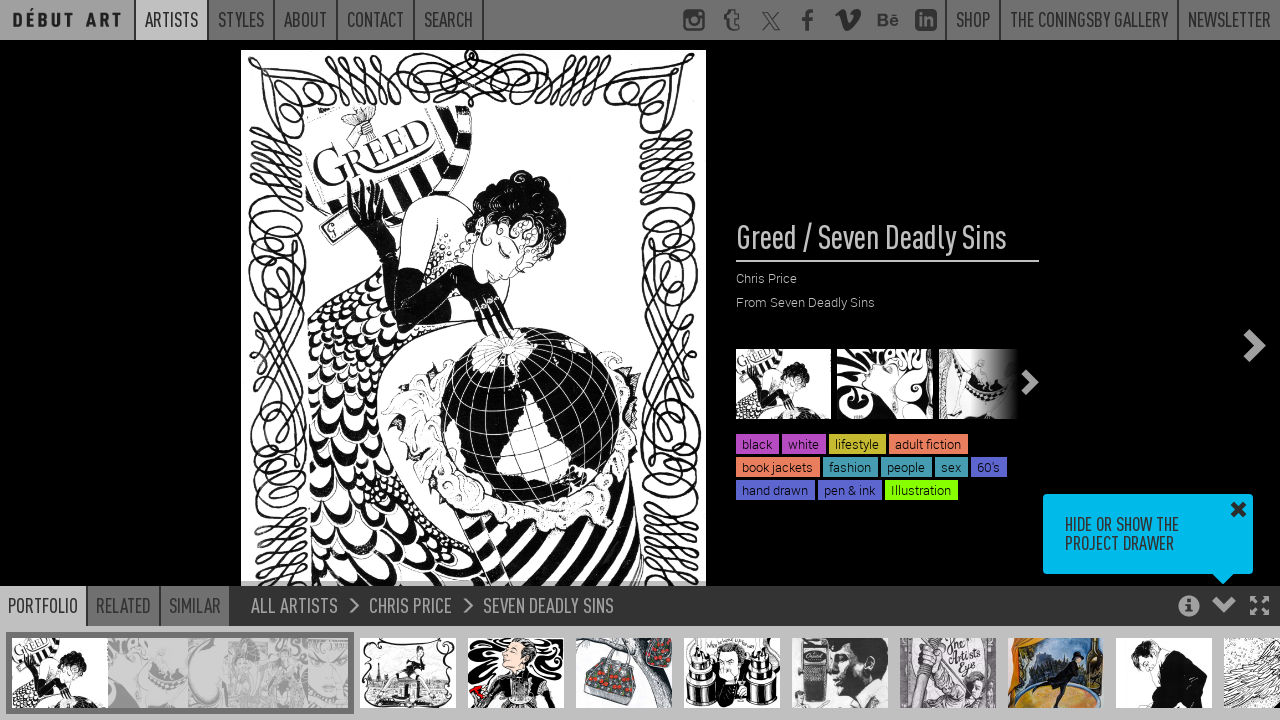

--- FILE ---
content_type: text/html; charset=UTF-8
request_url: https://www.debutart.com/artist/chris-price/seven-deadly-sins
body_size: 5991
content:
<!DOCTYPE html>
<html lang="en">
<head>
    <meta charset="utf-8">
    <meta http-equiv="X-UA-Compatible" content="IE=edge">
    <meta name="viewport" content="width=device-width, initial-scale=1.0, maximum-scale=1.0, user-scalable=no">
    <title>
        Seven Deadly Sins / Chris Price - Projects - Debut Art    </title>

    <link rel="icon" href="/favicon.ico?v=<div>
    Knowing is not enough; we must apply. Being willing is not enough; we must do. - Leonardo da Vinci
</div>"/>
    <meta name="description"
          content="One of the most peculiar things about being an illustrator is your inspiration for starting. In my case it was an early BBC TV programme run by Adrian Hill where children were encouraged to draw vario..."/>
    <link rel="canonical" href=""/>
    <meta property="og:locale" content="en_US"/>

            <meta property="og:title" content="Seven Deadly Sins / Chris Price - Projects - Debut Art - Debut Art"/>
        <meta property="og:description"
          content="One of the most peculiar things about being an illustrator is your inspiration for starting. In my case it was an early BBC TV programme run by Adrian Hill where children were encouraged to draw vario..."/>
    <meta property="og:url" content=""/>
    <meta property="og:site_name" content="Debut Art"/>
    <meta property="og:image" content="https://debutart-static-v1.s3.eu-west-1.amazonaws.com/projectitem/2/6/62a7f5ed43912841a8d9bd89411c4b92/54562_medium-retina.jpg?2020-03-0617:25:47"/>
    <meta name="twitter:card" content="summary_large_image"/>
    <meta name="twitter:description"
          content="One of the most peculiar things about being an illustrator is your inspiration for starting. In my case it was an early BBC TV programme run by Adrian Hill where children were encouraged to draw vario..."/>
            <meta name="twitter:title" content="Seven Deadly Sins / Chris Price - Projects - Debut Art - Debut Art"/>
        <meta name="twitter:site" content="@debutart"/>
    <meta name="twitter:domain" content="Debut Art"/>
    <meta name="twitter:image:src" content="https://debutart-static-v1.s3.eu-west-1.amazonaws.com/projectitem/2/6/62a7f5ed43912841a8d9bd89411c4b92/54562_medium-retina.jpg?2020-03-0617:25:47"/>
    <meta name="twitter:creator" content="@debutart"/>

    <!--[if lt IE 9]>
        <script src="js/html5shiv.min.js"></script>
        <script src="js/respond.min.js"></script>
    <![endif]-->

    <script>
        (function (i, s, o, g, r, a, m) {
            i['GoogleAnalyticsObject'] = r;
            i[r] = i[r] || function () {
                (i[r].q = i[r].q || []).push(arguments)
            }, i[r].l = 1 * new Date();
            a = s.createElement(o),
                m = s.getElementsByTagName(o)[0];
            a.async = 1;
            a.src = g;
            m.parentNode.insertBefore(a, m)
        })(window, document, 'script', 'https://www.google-analytics.com/analytics.js', 'ga');

        ga('create', 'UA-78544339-1', 'auto');
        ga('require', 'linkid');
        ga('send', 'pageview');

    </script>

    <script type="text/javascript" src="/js/4f79b05.js?20251126093800"></script>

    <link href="https://www.debutart.com/css/dark.css?20251126093800" rel="stylesheet" id="style-theme" />

    
    <script>
        var colourThemes = [];
        colourThemes.push('https://www.debutart.com/css/light.css');
        colourThemes.push('https://www.debutart.com/css/dark.css?20251126093800');

        var currentTheme = 1; // default to dark theme
        var themeCache = null;
        var themeCache = Cookies.get('debutColourTheme');

        if (themeCache != undefined) {
            currentTheme = +themeCache;
        }
        $('#style-theme').attr('href', colourThemes[currentTheme]);
    </script>


</head>

<body class="body-viewer">

<svg style="display:none;">
    <defs>
        <g id="svg_facebook">
            <path
                d="M72.9,17.5l-9.2,0c-7.2,0-8.6,3.4-8.6,8.4V37h17.2l-2.2,17.4H55.1v44.5H37.2V54.4h-15V37h15V24.2 c0-14.8,9.1-22.9,22.3-22.9c6.3,0,11.8,0.5,13.4,0.7V17.5z"
            />
        </g>
        <g
            id="svg_twitter"
            transform="scale(2.2)"
        >
            <path
                d="M 5.9199219 6 L 20.582031 27.375 L 6.2304688 44 L 9.4101562 44 L 21.986328 29.421875 L 31.986328 44 L 44 44 L 28.681641 21.669922 L 42.199219 6 L 39.029297 6 L 27.275391 19.617188 L 17.933594 6 L 5.9199219 6 z M 9.7167969 8 L 16.880859 8 L 40.203125 42 L 33.039062 42 L 9.7167969 8 z"
            />
        </g>
        <g id="svg_instagram">
            <path
                d="M99,22c0-11.6-9.4-21-21-21H22C10.4,1,1,10.4,1,22v56c0,11.6,9.4,21,21,21h56c11.6,0,21-9.4,21-21V22z M71,13h8.2 c5.5,0,8.8,3.6,8.8,9.1V29H71V13z M38.5,40.6c2.9-4.1,7.7-6.8,13.1-6.8s10.2,2.7,13.1,6.8c1.9,2.6,3,5.8,3,9.2c0,8.8-7.2,16-16,16 c-8.8,0-16-7.2-16-16C35.6,46.4,36.7,43.2,38.5,40.6z M88,77.6c0,5.5-3.2,10.4-8.7,10.4H23.8C18.3,88,13,83.1,13,77.6V43h13.2 c-1.1,1-1.6,4.8-1.6,8c0,14.9,12.1,26.4,27,26.4c14.9,0,27-11.2,27-26.1c0-3.2-0.6-7.3-1.6-8.3H88V77.6z"
            />
        </g>
        <g id="svg_linkedin">
            <path
                id="Shape"
                d="M19,0 L5,0 C2.239,0 0,2.239 0,5 L0,19 C0,21.761 2.239,24 5,24 L19,24 C21.762,24 24,21.761 24,19 L24,5 C24,2.239 21.762,0 19,0 Z M8,19 L5,19 L5,8 L8,8 L8,19 Z M6.5,6.732 C5.534,6.732 4.75,5.942 4.75,4.968 C4.75,3.994 5.534,3.204 6.5,3.204 C7.466,3.204 8.25,3.994 8.25,4.968 C8.25,5.942 7.467,6.732 6.5,6.732 Z M20,19 L17,19 L17,13.396 C17,10.028 13,10.283 13,13.396 L13,19 L10,19 L10,8 L13,8 L13,9.765 C14.396,7.179 20,6.988 20,12.241 L20,19 Z"
            ></path>
        </g>
        <g id="svg_tumblr">
            <path
                d="M85.2,88.6l0.5-0.8l-6.5-18.5C79.2,69,79,69,79,69H66.4c-0.3,0-0.5,0.3-0.5,0c-0.3-0.5,0-1.6,0-2.4V47.3h16.3V20.1H65.9 v-19H36c-1.9,0-4.3,2.2-4.6,4.9c-1.4,11.1-6,15.5-15.8,18.8L14.5,25c-0.3,0.3-0.3,0.3-0.3,0.5v21.7c0,0.3,0.3,0,0.3,0h10.6v21.2 c0,19,12.1,30.5,36.3,30.5C74.2,98.9,82.2,92.7,85.2,88.6z M64.5,92.4H64c-19.6,0-25.3-14.7-25.3-23.4l-0.1-27.2 c-1.1,0-10.8,0-10.8,0l0-13.5c0-0.3,0.3-0.3,0.6-0.3C38.4,24.2,45,19.3,46.6,7.3c-0.3-0.8,0.3-0.8,0.3-0.8h13h0.5v19h16.3v16.3 H60.5v24.7c0,5.7,2.2,8.7,7.6,8.7c2.2,0,4.6-0.5,7.1-1.4c0.3,0,0.5,0,0.5,0.3l4.1,12v1.1C76.8,90.2,70.5,92.4,64.5,92.4z"
            />
        </g>
        <g id="svg_behance">
            <path
                d="M 1 6.75 L 1 25.25 L 9.9375 25.25 C 10.765625 25.25 16.46875 25.082031 16.46875 19.875 C 16.46875 16.621094 14.230469 15.515625 13.09375 15.1875 C 13.929688 14.792969 15.59375 13.855469 15.59375 11.34375 C 15.59375 9.945313 15.394531 6.75 9.6875 6.75 Z M 21.375 8.46875 L 21.375 10.15625 L 28.28125 10.15625 L 28.28125 8.46875 Z M 5.0625 9.90625 L 8.875 9.90625 C 9.234375 9.90625 11.65625 9.714844 11.65625 12.03125 C 11.65625 14.011719 9.90625 14.21875 9.1875 14.21875 L 5.0625 14.21875 Z M 25 11.6875 C 19.777344 11.6875 18.6875 16.222656 18.6875 18.1875 C 18.6875 24.019531 23.46875 24.6875 25 24.6875 C 29.128906 24.6875 30.300781 22.015625 30.78125 20.53125 L 27.78125 20.53125 C 27.664063 20.914063 26.789063 22.15625 25.125 22.15625 C 22.335938 22.15625 22.09375 19.976563 22.09375 19 L 30.96875 19 C 31.148438 15.625 29.671875 11.6875 25 11.6875 Z M 24.90625 14.21875 C 25.738281 14.21875 26.410156 14.460938 26.8125 14.90625 C 27.214844 15.355469 27.511719 16.011719 27.59375 16.875 L 22.09375 16.875 C 22.109375 16.636719 22.164063 16.363281 22.25 16.0625 C 22.335938 15.753906 22.46875 15.460938 22.6875 15.1875 C 22.90625 14.917969 23.210938 14.683594 23.5625 14.5 C 23.921875 14.3125 24.367188 14.21875 24.90625 14.21875 Z M 5.0625 17 L 9.46875 17 C 10.34375 17 12.40625 17.136719 12.40625 19.65625 C 12.40625 22.097656 9.808594 22.09375 9.40625 22.09375 L 5.0625 22.09375 Z"
            />
        </g>
        <g id="svg_vimeo">
            <g
                id="SVGRepo_bgCarrier"
                stroke-width="0"
            ></g>
            <g
                id="SVGRepo_tracerCarrier"
                stroke-linecap="round"
                stroke-linejoin="round"
            ></g>
            <g id="SVGRepo_iconCarrier">
                <g
                    id="Page-1"
                    stroke="none"
                    stroke-width="1"
                    fill="none"
                    fill-rule="evenodd"
                >
                    <g
                        id="Dribbble-Light-Preview"
                        transform="translate(-60.000000, -7560.000000)"
                        fill="currentColor"
                    >
                        <g
                            id="icons"
                            transform="translate(56.000000, 160.000000)"
                        >
                            <path
                                id="vimeo-[#144]"
                                d="M23.99,7403.93262 C23.9,7405.8454 22.541,7408.46538 19.911,7411.79058 C17.192,7415.26353 14.891,7417 13.009,7417 C11.843,7417 10.857,7415.94019 10.051,7413.82155 L8.437,7407.99457 C7.839,7405.87495 7.197,7404.81514 6.51,7404.81514 C6.36,7404.81514 5.837,7405.12441 4.941,7405.74296 L4,7404.55117 C4.986,7403.69722 5.957,7402.84326 6.913,7401.99029 C8.228,7400.87138 9.214,7400.28337 9.871,7400.22427 C11.425,7400.07751 12.381,7401.12156 12.74,7403.35839 C13.128,7405.77251 13.397,7407.2726 13.547,7407.8616 C13.995,7409.86303 14.488,7410.86374 15.026,7410.86374 C15.444,7410.86374 16.072,7410.21662 16.908,7408.92141 C17.745,7407.6262 18.193,7406.64026 18.253,7405.96359 C18.372,7404.84469 17.924,7404.28622 16.908,7404.28622 C16.43,7404.28622 15.937,7404.38865 15.429,7404.59451 C16.415,7401.44561 18.298,7399.91499 21.077,7400.00364 C23.138,7400.06274 24.11,7401.37174 23.99,7403.93262 L23.99,7403.93262 Z"
                            > </path>
                        </g>
                    </g>
                </g>
            </g>
        </g>
        <g id="svg_peel">
            <polygon
                class="st0"
                id="peel"
                points="0,0 100,100 0,100"
            />
        </g>
        <g id="svg_multiple">
            <path d="M60,60V0H0v60H60z M60,60 M10,50V10h40v40H10z" />
            <polygon points="70,20 80,20 80,80 20,80 20,70 70,70" />
            <polygon points="90,40 100,40 100,100 40,100 40,90 90,90" />
        </g>
    </defs>
</svg>

	<div class="navband sticky-navband">
    <div>
        <div>
    <!-- No surplus words or unnecessary actions. - Marcus Aurelius -->
</div>
        <nav class="navbar navbar-full navbar-alt2">
            <ul class="m-nav-left">
                <a class="nav-home" href="/">
                    <li class="roundel-small   search-collapse">
                        <div class="home-label">Home</div>
                        <div class="home-logo"></div>
                    </li>
                </a>
                <a class="hidden-xs search-collapse" href="https://www.debutart.com/artists">
                    <li class="n-current">Artists</li>
                </a>
                <a class="hidden-xs search-collapse" href="https://www.debutart.com/styles">
                    <li class="">Styles</li>
                </a>
                <a class="hidden-xs search-collapse" href="https://www.debutart.com/about">
                    <li class="">About</li>
                </a>
                <a class="hidden-xs search-collapse" href="https://www.debutart.com/contact">
                    <li class="">Contact</li>
                </a>
                <a class="hidden-xs search-collapse" id="fullbar-search" role="button">
                    <li class="">Search</li>
                </a>
                <li class="fullbar-search-off" id="fullbar-search-form">
                    <form action="/search/">
                        <input id="input-search-full" type="text" name="s" class="form-control" placeholder="Search">
                        <input type="submit" class="input-hidden">
                    </form>
                </li>
            </ul>

            <ul class="nav-right hidden-xs">
                <a href="https://www.instagram.com/_debutart/" class="hidden-sm" target="_blank">
                    <li class="navicon">
                        <svg viewBox="0 0 100 100">
                            <use xlink:href="#svg_instagram"></use>
                        </svg>
                    </li>
                </a>
                <a href="http://debutart.tumblr.com/" class="hidden-sm" target="_blank">
                    <li class="navicon">
                        <svg viewBox="0 0 100 100">
                            <use xlink:href="#svg_tumblr"></use>
                        </svg>
                    </li>
                </a>
                <a href="https://twitter.com/debutart" class="hidden-sm" target="_blank">
                    <li class="navicon">
                        <svg viewBox="0 0 100 100">
                            <use xlink:href="#svg_twitter"></use>
                        </svg>
                    </li>
                </a>
                <a href="http://www.facebook.com/pages/Debut-Art/121975914504230" class="hidden-sm" target="_blank">
                    <li class="navicon">
                        <svg viewBox="0 0 100 100">
                            <use xlink:href="#svg_facebook"></use>
                        </svg>
                    </li>
                </a>
                <a href="https://vimeo.com/debutart" class="hidden-sm" target="_blank">
                    <li class="navicon">
                        <svg viewBox="0 0 20 17">
                            <use xlink:href="#svg_vimeo"></use>
                        </svg>
                    </li>
                </a>
                <a href="https://www.behance.net/debutart" class="hidden-sm" target="_blank">
                    <li class="navicon">
                        <svg viewBox="0 0 32 32">
                            <use xlink:href="#svg_behance"></use>
                        </svg>
                    </li>
                </a>
                <a href="https://www.linkedin.com/company/debut-art" class="hidden-sm" target="_blank">
                    <li class="navicon">
                        <svg viewBox="0 0 24 24">
                            <use xlink:href="#svg_linkedin"></use>
                        </svg>
                    </li>
                </a>


                <a href="https://www.coningsbygallery.com/artist/debut-artists/artworks" target="_blank">
                    <li>Shop</li>
                </a>
                <a href="https://www.coningsbygallery.com/" target="_blank">
                    <li>The Coningsby Gallery</li>
                </a>
                <a href="https://www.debutart.com/newsletter">
                    <li>Newsletter</li>
                </a>
            </ul>

            <!-- mobile only nav buttons -->
            <ul class="nav-right hidden-sm hidden-md hidden-lg">
                <li id="navicon-search" class="navicon">
                    <button><span class="glyphicon glyphicon-search"></span></button>
                </li>
                <li id="navicon-hotdog" class="navicon">
                    <button><span class="glyphicon glyphicon-menu-hamburger"></span></button>
                </li>
            </ul>
        </nav>

        <!-- mobile only popout menu -->
        <div class="hidden-sm hidden-md hidden-lg" id="mobile-menu" style="display:none;">
            <a href="https://www.debutart.com/artists">Artists</a>
            <a href="https://www.debutart.com/styles">Styles</a>
            <a href="https://www.debutart.com/about">About</a>
            <a href="https://www.debutart.com/news">News</a>
            <a href="https://www.debutart.com/contact">Contact</a>
        </div>
    </div>
</div>

	<!-- Thumbnail drawer -->
	<nav class="navbar navbar-viewer navbar-fixed-bottom drawer-offscreen">
		<div class="container container-bar container-max-width">
			<div class="bar-controls-left">
				<ul class="nav nav-tabs noselect">
					<li class="active"><a id="tab_portfolio" role="button" data-target="#portfolio" data-toggle="tab">Portfolio</a></li>
					<li><a role="button" data-target="#related" data-toggle="tab">Related</a></li>
					<li><a role="button" data-target="#similar" data-toggle="tab">Similar</a></li>
				</ul>
				<div id="p_bread">
					<a href=""></a>
					<span class="glyphicon glyphicon-menu-right"></span>
					<a href=""></a>
					<span class="glyphicon glyphicon-menu-right"></span>
					<a href=""></a>
				</div>
			</div>
			<div class="bar-controls-right noselect">
				<a role="button" id="toggle_fullscreen"><span class="control-fullscreen glyphicon glyphicon-fullscreen"></span></a>
				<a role="button" id="toggle_open"><span class="control-drawer glyphicon glyphicon-chevron-up"></span></a>
				<a role="button" id="toggle_info"><span class="control-info glyphicon glyphicon-info-sign"></span></a>
				<a role="button" id="toggle_geo" class="fading faded"><span class="control-info glyphicon glyphicon-flag"></span></a>
				<div id="tips_intro" class="browser-tooltip fading faded">
					Hide or show the project drawer
					<a class="tt_dismiss" role="button"><span class="glyphicon glyphicon-remove"></span></a>
					<span class="tt_arrow glyphicon glyphicon-triangle-bottom"></span>
				</div>
				<div id="tips_info" class="browser-tooltip fading faded">
					Use the Arrow keys to navigate through projects<br>
					<br>
					Holding shift steps through individual project images
					<a class="tt_dismiss" role="button"><span class="glyphicon glyphicon-remove"></span></a>
					<span class="tt_arrow glyphicon glyphicon-triangle-bottom"></span>
				</div>
				<div id="tips_warning" class="browser-tooltip fading faded">
					This artist is not currently represented by D&eacute;but Art in your territory (<span id="geo-iso">unknown</span>)
					<a class="tt_dismiss" role="button"><span class="glyphicon glyphicon-remove"></span></a>
					<span class="tt_arrow glyphicon glyphicon-triangle-bottom"></span>
				</div>
			</div>
			<div class="bar-controls-cover"></div>
			<div class="tab-content">
				<div id="portfolio" class="thumbs tab-pane active">
					<div id="p_thumbs">
					</div>
				</div>
				<div id="related" class="thumbs tab-pane">
					<div id="p_related">
					</div>
				</div>
				<div id="similar" class="thumbs tab-pane">
					<div id="p_similar">
					</div>
				</div>
			</div>
		</div>
	</nav>

	<nav class="project-nav-overlay overlay-left noselect fading faded">
		<a role="button" id="p_prev"><span class="glyphicon glyphicon-chevron-left"></span></a>
	</nav>

	<nav class="project-nav-overlay overlay-right noselect fading faded">
		<a role="button" id="p_next"><span class="glyphicon glyphicon-chevron-right"></span></a>
	</nav>

	<div class="project-nav-overlay overlay-center noselect fading faded" id="p_spinner">
		<img src="/img/spinner.png" class="spinner" alt="Spinner" />
		<img src="/img/spinner.png" class="spinner spinner2" alt="Spinner" />
	</div>

	
	<style type="text/css">

		#p_share_mobile {
			display: none;
		}

		a.at-icon-wrapper {
		  background: #c0c0c0 !important;
		  padding: 3px !important;
		}

		a.at-icon-wrapper:hover {
		  background-color: #00bbea !important;
		}

		a.at-icon-wrapper:first-of-type {
		    margin-left:0;
		}

		span.at-icon-wrapper {
			  margin: 0 !important;
		}

		#p_share {
		  clear: both;
		  padding-top: 10px;
		}

		@media (max-width: 767px) {
			/* hide non-mobile sharing buttons */
			#p_share {
				display: none !important;
			}

			#p_share_mobile {
				display: block;
				padding-top: 12px;
			}

			span.at-icon-wrapper {
			  margin: 0 !important;
			  width: 20px !important;
			  height: 20px !important;

			}

			svg.at-icon {
			    width: 20px !important;
			    height: 20px !important;
			}

			a.at-icon-wrapper {
				margin-left: 10px !important;
				margin-right: 10px !important;
			}

		}

	</style>
	<div class="container-project dismiss navmargin" id="p_container">

					<img class="" alt="Greed - Chris Price (300).jpg" src="https://debutart-static-v1.s3.eu-west-1.amazonaws.com/projectitem/2/6/62a7f5ed43912841a8d9bd89411c4b92/54562_full-retina.jpg?2020-03-0617:25:47" loading="lazy">
		
		<div id="p_info" data-resource-type="artist" data-resource-id="110" data-resource-pointer="39357" class="fading faded">
			<div class="filterviewer">
				<span class="filtermessage">Filtered by</span> <a><span class="filtername">none</span> <div><span class="glyphicon glyphicon-remove"></span></div></a>
			</div>
			<h1 id="p_title">Seven Deadly Sins</h1>
			<h3 id="p_artist"><a href="https://www.debutart.com/artist/110">Chris Price</a></h3>
			<div id="p_folder">&nbsp;</div>
			<div id="p_text">
				<div class="p-t-content"><p></p></div>
				<div class="p-t-cover"></div>
			</div>
			<div id="p_overview">
			</div>
			<div id="p_tags">
														<a href="/styles/results/?tags=60-s"><span class="label" style="background:#5d65cf">60&#039;s</span></a>
														<a href="/styles/results/?tags=adult-fiction"><span class="label" style="background:#e97e5e">adult fiction</span></a>
														<a href="/styles/results/?tags=black"><span class="label" style="background:#b74bc2">black</span></a>
														<a href="/styles/results/?tags=book-jackets"><span class="label" style="background:#e97e5e">book jackets</span></a>
														<a href="/styles/results/?tags=fashion"><span class="label" style="background:#469db1">fashion</span></a>
														<a href="/styles/results/?tags=hand-drawn"><span class="label" style="background:#5d65cf">hand drawn</span></a>
														<a href="/styles/results/?tags=lifestyle"><span class="label" style="background:#c6ba31">lifestyle</span></a>
														<a href="/styles/results/?tags=pen-ink"><span class="label" style="background:#5d65cf">pen &amp; ink</span></a>
														<a href="/styles/results/?tags=people"><span class="label" style="background:#469db1">people</span></a>
														<a href="/styles/results/?tags=sex"><span class="label" style="background:#469db1">sex</span></a>
														<a href="/styles/results/?tags=white"><span class="label" style="background:#b74bc2">white</span></a>
														<a href="/styles/results/?tags=illustration"><span class="label" style="background:#88ff00">Illustration</span></a>
							</div>
		</div>
	</div>

	<script type="text/javascript">
		$("body").on("click", ".play-button", function() {
			$('.video-still').fadeOut();
			$('.play-button').fadeOut();
			$('.video-to-play').trigger('play');
		});
	</script>


	<script>
				initViewer();
		staticNav = true;
        $(window).on('load', function() {
            window.scrollTo(0, 0);
        });
	</script>
</body>

</html>


--- FILE ---
content_type: text/css
request_url: https://www.debutart.com/css/dark.css?20251126093800
body_size: 35903
content:
@charset "UTF-8";

html {
  font-family: sans-serif;
  -ms-text-size-adjust: 100%;
  -webkit-text-size-adjust: 100%;
}

body {
  margin: 0;
}

article,
aside,
details,
figcaption,
figure,
footer,
header,
hgroup,
main,
menu,
nav,
section,
summary {
  display: block;
}

audio,
canvas,
progress,
video {
  display: inline-block;
  vertical-align: baseline;
}

audio:not([controls]) {
  display: none;
  height: 0;
}

[hidden],
template {
  display: none;
}

a {
  background-color: transparent;
}

a:active,
a:hover {
  outline: 0;
}

abbr[title] {
  border-bottom: 1px dotted;
}

b,
strong {
  font-weight: bold;
}

dfn {
  font-style: italic;
}

h1 {
  font-size: 2em;
  margin: 0.67em 0;
}

mark {
  background: #ff0;
  color: #000;
}

small {
  font-size: 80%;
}

sub,
sup {
  font-size: 75%;
  line-height: 0;
  position: relative;
  vertical-align: baseline;
}

sup {
  top: -0.5em;
}

sub {
  bottom: -0.25em;
}

img {
  border: 0;
}

svg:not(:root) {
  overflow: hidden;
}

figure {
  margin: 1em 40px;
}

hr {
  box-sizing: content-box;
  height: 0;
}

pre {
  overflow: auto;
}

code,
kbd,
pre,
samp {
  font-family: monospace, monospace;
  font-size: 1em;
}

button,
input,
optgroup,
select,
textarea {
  color: inherit;
  font: inherit;
  margin: 0;
}

button {
  overflow: visible;
}

button,
select {
  text-transform: none;
}

button,
html input[type=button],
input[type=reset],
input[type=submit] {
  -webkit-appearance: button;
  cursor: pointer;
}

button[disabled],
html input[disabled] {
  cursor: default;
}

button::-moz-focus-inner,
input::-moz-focus-inner {
  border: 0;
  padding: 0;
}

input {
  line-height: normal;
}

input[type=checkbox],
input[type=radio] {
  box-sizing: border-box;
  padding: 0;
}

input[type=number]::-webkit-inner-spin-button,
input[type=number]::-webkit-outer-spin-button {
  height: auto;
}

input[type=search] {
  -webkit-appearance: textfield;
  box-sizing: content-box;
}

input[type=search]::-webkit-search-cancel-button,
input[type=search]::-webkit-search-decoration {
  -webkit-appearance: none;
}

fieldset {
  border: 1px solid #c0c0c0;
  margin: 0 2px;
  padding: 0.35em 0.625em 0.75em;
}

legend {
  border: 0;
  padding: 0;
}

textarea {
  overflow: auto;
}

optgroup {
  font-weight: bold;
}

table {
  border-collapse: collapse;
  border-spacing: 0;
}

td,
th {
  padding: 0;
}

/*! Source: https://github.com/h5bp/html5-boilerplate/blob/master/src/css/main.css */

@media print {
  *,
  *:before,
  *:after {
    background: transparent !important;
    color: #000 !important;
    box-shadow: none !important;
    text-shadow: none !important;
  }

  a,
  a:visited {
    text-decoration: underline;
  }

  a[href]:after {
    content: " (" attr(href) ")";
  }

  abbr[title]:after {
    content: " (" attr(title) ")";
  }

  a[href^="#"]:after,
  a[href^="javascript:"]:after {
    content: "";
  }

  pre,
  blockquote {
    border: 1px solid #999;
    page-break-inside: avoid;
  }

  thead {
    display: table-header-group;
  }

  tr,
  img {
    page-break-inside: avoid;
  }

  img {
    max-width: 100% !important;
  }

  p,
  h2,
  h3 {
    orphans: 3;
    widows: 3;
  }

  h2,
  h3 {
    page-break-after: avoid;
  }

  .navbar {
    display: none;
  }

  .btn > .caret,
  .dropup > .btn > .caret {
    border-top-color: #000 !important;
  }

  .label {
    border: 1px solid #000;
  }

  .table {
    border-collapse: collapse !important;
  }

  .table td,
  .table th {
    background-color: #fff !important;
  }

  .table-bordered th,
  .table-bordered td {
    border: 1px solid #ddd !important;
  }
}

@font-face {
  font-family: "Glyphicons Halflings";
  src: url("/fonts/glyphicons-halflings-regular.eot");
  src: url("/fonts/glyphicons-halflings-regular.eot?#iefix") format("embedded-opentype"), url("/fonts/glyphicons-halflings-regular.woff2") format("woff2"), url("/fonts/glyphicons-halflings-regular.woff") format("woff"), url("/fonts/glyphicons-halflings-regular.ttf") format("truetype"), url("/fonts/glyphicons-halflings-regular.svg#glyphicons_halflingsregular") format("svg");
}

.glyphicon {
  position: relative;
  top: 1px;
  display: inline-block;
  font-family: "Glyphicons Halflings";
  font-style: normal;
  font-weight: normal;
  line-height: 1;
  -webkit-font-smoothing: antialiased;
  -moz-osx-font-smoothing: grayscale;
}

.glyphicon-asterisk:before {
  content: "*";
}

.glyphicon-plus:before {
  content: "+";
}

.glyphicon-euro:before,
.glyphicon-eur:before {
  content: "\20AC";
}

.glyphicon-minus:before {
  content: "\2212";
}

.glyphicon-cloud:before {
  content: "\2601";
}

.glyphicon-envelope:before {
  content: "\2709";
}

.glyphicon-pencil:before {
  content: "\270F";
}

.glyphicon-glass:before {
  content: "\E001";
}

.glyphicon-music:before {
  content: "\E002";
}

.glyphicon-search:before {
  content: "\E003";
}

.glyphicon-heart:before {
  content: "\E005";
}

.glyphicon-star:before {
  content: "\E006";
}

.glyphicon-star-empty:before {
  content: "\E007";
}

.glyphicon-user:before {
  content: "\E008";
}

.glyphicon-film:before {
  content: "\E009";
}

.glyphicon-th-large:before {
  content: "\E010";
}

.glyphicon-th:before {
  content: "\E011";
}

.glyphicon-th-list:before {
  content: "\E012";
}

.glyphicon-ok:before {
  content: "\E013";
}

.glyphicon-remove:before {
  content: "\E014";
}

.glyphicon-zoom-in:before {
  content: "\E015";
}

.glyphicon-zoom-out:before {
  content: "\E016";
}

.glyphicon-off:before {
  content: "\E017";
}

.glyphicon-signal:before {
  content: "\E018";
}

.glyphicon-cog:before {
  content: "\E019";
}

.glyphicon-trash:before {
  content: "\E020";
}

.glyphicon-home:before {
  content: "\E021";
}

.glyphicon-file:before {
  content: "\E022";
}

.glyphicon-time:before {
  content: "\E023";
}

.glyphicon-road:before {
  content: "\E024";
}

.glyphicon-download-alt:before {
  content: "\E025";
}

.glyphicon-download:before {
  content: "\E026";
}

.glyphicon-upload:before {
  content: "\E027";
}

.glyphicon-inbox:before {
  content: "\E028";
}

.glyphicon-play-circle:before {
  content: "\E029";
}

.glyphicon-repeat:before {
  content: "\E030";
}

.glyphicon-refresh:before {
  content: "\E031";
}

.glyphicon-list-alt:before {
  content: "\E032";
}

.glyphicon-lock:before {
  content: "\E033";
}

.glyphicon-flag:before {
  content: "\E034";
}

.glyphicon-headphones:before {
  content: "\E035";
}

.glyphicon-volume-off:before {
  content: "\E036";
}

.glyphicon-volume-down:before {
  content: "\E037";
}

.glyphicon-volume-up:before {
  content: "\E038";
}

.glyphicon-qrcode:before {
  content: "\E039";
}

.glyphicon-barcode:before {
  content: "\E040";
}

.glyphicon-tag:before {
  content: "\E041";
}

.glyphicon-tags:before {
  content: "\E042";
}

.glyphicon-book:before {
  content: "\E043";
}

.glyphicon-bookmark:before {
  content: "\E044";
}

.glyphicon-print:before {
  content: "\E045";
}

.glyphicon-camera:before {
  content: "\E046";
}

.glyphicon-font:before {
  content: "\E047";
}

.glyphicon-bold:before {
  content: "\E048";
}

.glyphicon-italic:before {
  content: "\E049";
}

.glyphicon-text-height:before {
  content: "\E050";
}

.glyphicon-text-width:before {
  content: "\E051";
}

.glyphicon-align-left:before {
  content: "\E052";
}

.glyphicon-align-center:before {
  content: "\E053";
}

.glyphicon-align-right:before {
  content: "\E054";
}

.glyphicon-align-justify:before {
  content: "\E055";
}

.glyphicon-list:before {
  content: "\E056";
}

.glyphicon-indent-left:before {
  content: "\E057";
}

.glyphicon-indent-right:before {
  content: "\E058";
}

.glyphicon-facetime-video:before {
  content: "\E059";
}

.glyphicon-picture:before {
  content: "\E060";
}

.glyphicon-map-marker:before {
  content: "\E062";
}

.glyphicon-adjust:before {
  content: "\E063";
}

.glyphicon-tint:before {
  content: "\E064";
}

.glyphicon-edit:before {
  content: "\E065";
}

.glyphicon-share:before {
  content: "\E066";
}

.glyphicon-check:before {
  content: "\E067";
}

.glyphicon-move:before {
  content: "\E068";
}

.glyphicon-step-backward:before {
  content: "\E069";
}

.glyphicon-fast-backward:before {
  content: "\E070";
}

.glyphicon-backward:before {
  content: "\E071";
}

.glyphicon-play:before {
  content: "\E072";
}

.glyphicon-pause:before {
  content: "\E073";
}

.glyphicon-stop:before {
  content: "\E074";
}

.glyphicon-forward:before {
  content: "\E075";
}

.glyphicon-fast-forward:before {
  content: "\E076";
}

.glyphicon-step-forward:before {
  content: "\E077";
}

.glyphicon-eject:before {
  content: "\E078";
}

.glyphicon-chevron-left:before {
  content: "\E079";
}

.glyphicon-chevron-right:before {
  content: "\E080";
}

.glyphicon-plus-sign:before {
  content: "\E081";
}

.glyphicon-minus-sign:before {
  content: "\E082";
}

.glyphicon-remove-sign:before {
  content: "\E083";
}

.glyphicon-ok-sign:before {
  content: "\E084";
}

.glyphicon-question-sign:before {
  content: "\E085";
}

.glyphicon-info-sign:before {
  content: "\E086";
}

.glyphicon-screenshot:before {
  content: "\E087";
}

.glyphicon-remove-circle:before {
  content: "\E088";
}

.glyphicon-ok-circle:before {
  content: "\E089";
}

.glyphicon-ban-circle:before {
  content: "\E090";
}

.glyphicon-arrow-left:before {
  content: "\E091";
}

.glyphicon-arrow-right:before {
  content: "\E092";
}

.glyphicon-arrow-up:before {
  content: "\E093";
}

.glyphicon-arrow-down:before {
  content: "\E094";
}

.glyphicon-share-alt:before {
  content: "\E095";
}

.glyphicon-resize-full:before {
  content: "\E096";
}

.glyphicon-resize-small:before {
  content: "\E097";
}

.glyphicon-exclamation-sign:before {
  content: "\E101";
}

.glyphicon-gift:before {
  content: "\E102";
}

.glyphicon-leaf:before {
  content: "\E103";
}

.glyphicon-fire:before {
  content: "\E104";
}

.glyphicon-eye-open:before {
  content: "\E105";
}

.glyphicon-eye-close:before {
  content: "\E106";
}

.glyphicon-warning-sign:before {
  content: "\E107";
}

.glyphicon-plane:before {
  content: "\E108";
}

.glyphicon-calendar:before {
  content: "\E109";
}

.glyphicon-random:before {
  content: "\E110";
}

.glyphicon-comment:before {
  content: "\E111";
}

.glyphicon-magnet:before {
  content: "\E112";
}

.glyphicon-chevron-up:before {
  content: "\E113";
}

.glyphicon-chevron-down:before {
  content: "\E114";
}

.glyphicon-retweet:before {
  content: "\E115";
}

.glyphicon-shopping-cart:before {
  content: "\E116";
}

.glyphicon-folder-close:before {
  content: "\E117";
}

.glyphicon-folder-open:before {
  content: "\E118";
}

.glyphicon-resize-vertical:before {
  content: "\E119";
}

.glyphicon-resize-horizontal:before {
  content: "\E120";
}

.glyphicon-hdd:before {
  content: "\E121";
}

.glyphicon-bullhorn:before {
  content: "\E122";
}

.glyphicon-bell:before {
  content: "\E123";
}

.glyphicon-certificate:before {
  content: "\E124";
}

.glyphicon-thumbs-up:before {
  content: "\E125";
}

.glyphicon-thumbs-down:before {
  content: "\E126";
}

.glyphicon-hand-right:before {
  content: "\E127";
}

.glyphicon-hand-left:before {
  content: "\E128";
}

.glyphicon-hand-up:before {
  content: "\E129";
}

.glyphicon-hand-down:before {
  content: "\E130";
}

.glyphicon-circle-arrow-right:before {
  content: "\E131";
}

.glyphicon-circle-arrow-left:before {
  content: "\E132";
}

.glyphicon-circle-arrow-up:before {
  content: "\E133";
}

.glyphicon-circle-arrow-down:before {
  content: "\E134";
}

.glyphicon-globe:before {
  content: "\E135";
}

.glyphicon-wrench:before {
  content: "\E136";
}

.glyphicon-tasks:before {
  content: "\E137";
}

.glyphicon-filter:before {
  content: "\E138";
}

.glyphicon-briefcase:before {
  content: "\E139";
}

.glyphicon-fullscreen:before {
  content: "\E140";
}

.glyphicon-dashboard:before {
  content: "\E141";
}

.glyphicon-paperclip:before {
  content: "\E142";
}

.glyphicon-heart-empty:before {
  content: "\E143";
}

.glyphicon-link:before {
  content: "\E144";
}

.glyphicon-phone:before {
  content: "\E145";
}

.glyphicon-pushpin:before {
  content: "\E146";
}

.glyphicon-usd:before {
  content: "\E148";
}

.glyphicon-gbp:before {
  content: "\E149";
}

.glyphicon-sort:before {
  content: "\E150";
}

.glyphicon-sort-by-alphabet:before {
  content: "\E151";
}

.glyphicon-sort-by-alphabet-alt:before {
  content: "\E152";
}

.glyphicon-sort-by-order:before {
  content: "\E153";
}

.glyphicon-sort-by-order-alt:before {
  content: "\E154";
}

.glyphicon-sort-by-attributes:before {
  content: "\E155";
}

.glyphicon-sort-by-attributes-alt:before {
  content: "\E156";
}

.glyphicon-unchecked:before {
  content: "\E157";
}

.glyphicon-expand:before {
  content: "\E158";
}

.glyphicon-collapse-down:before {
  content: "\E159";
}

.glyphicon-collapse-up:before {
  content: "\E160";
}

.glyphicon-log-in:before {
  content: "\E161";
}

.glyphicon-flash:before {
  content: "\E162";
}

.glyphicon-log-out:before {
  content: "\E163";
}

.glyphicon-new-window:before {
  content: "\E164";
}

.glyphicon-record:before {
  content: "\E165";
}

.glyphicon-save:before {
  content: "\E166";
}

.glyphicon-open:before {
  content: "\E167";
}

.glyphicon-saved:before {
  content: "\E168";
}

.glyphicon-import:before {
  content: "\E169";
}

.glyphicon-export:before {
  content: "\E170";
}

.glyphicon-send:before {
  content: "\E171";
}

.glyphicon-floppy-disk:before {
  content: "\E172";
}

.glyphicon-floppy-saved:before {
  content: "\E173";
}

.glyphicon-floppy-remove:before {
  content: "\E174";
}

.glyphicon-floppy-save:before {
  content: "\E175";
}

.glyphicon-floppy-open:before {
  content: "\E176";
}

.glyphicon-credit-card:before {
  content: "\E177";
}

.glyphicon-transfer:before {
  content: "\E178";
}

.glyphicon-cutlery:before {
  content: "\E179";
}

.glyphicon-header:before {
  content: "\E180";
}

.glyphicon-compressed:before {
  content: "\E181";
}

.glyphicon-earphone:before {
  content: "\E182";
}

.glyphicon-phone-alt:before {
  content: "\E183";
}

.glyphicon-tower:before {
  content: "\E184";
}

.glyphicon-stats:before {
  content: "\E185";
}

.glyphicon-sd-video:before {
  content: "\E186";
}

.glyphicon-hd-video:before {
  content: "\E187";
}

.glyphicon-subtitles:before {
  content: "\E188";
}

.glyphicon-sound-stereo:before {
  content: "\E189";
}

.glyphicon-sound-dolby:before {
  content: "\E190";
}

.glyphicon-sound-5-1:before {
  content: "\E191";
}

.glyphicon-sound-6-1:before {
  content: "\E192";
}

.glyphicon-sound-7-1:before {
  content: "\E193";
}

.glyphicon-copyright-mark:before {
  content: "\E194";
}

.glyphicon-registration-mark:before {
  content: "\E195";
}

.glyphicon-cloud-download:before {
  content: "\E197";
}

.glyphicon-cloud-upload:before {
  content: "\E198";
}

.glyphicon-tree-conifer:before {
  content: "\E199";
}

.glyphicon-tree-deciduous:before {
  content: "\E200";
}

.glyphicon-cd:before {
  content: "\E201";
}

.glyphicon-save-file:before {
  content: "\E202";
}

.glyphicon-open-file:before {
  content: "\E203";
}

.glyphicon-level-up:before {
  content: "\E204";
}

.glyphicon-copy:before {
  content: "\E205";
}

.glyphicon-paste:before {
  content: "\E206";
}

.glyphicon-alert:before {
  content: "\E209";
}

.glyphicon-equalizer:before {
  content: "\E210";
}

.glyphicon-king:before {
  content: "\E211";
}

.glyphicon-queen:before {
  content: "\E212";
}

.glyphicon-pawn:before {
  content: "\E213";
}

.glyphicon-bishop:before {
  content: "\E214";
}

.glyphicon-knight:before {
  content: "\E215";
}

.glyphicon-baby-formula:before {
  content: "\E216";
}

.glyphicon-tent:before {
  content: "\26FA";
}

.glyphicon-blackboard:before {
  content: "\E218";
}

.glyphicon-bed:before {
  content: "\E219";
}

.glyphicon-apple:before {
  content: "\F8FF";
}

.glyphicon-erase:before {
  content: "\E221";
}

.glyphicon-hourglass:before {
  content: "\231B";
}

.glyphicon-lamp:before {
  content: "\E223";
}

.glyphicon-duplicate:before {
  content: "\E224";
}

.glyphicon-piggy-bank:before {
  content: "\E225";
}

.glyphicon-scissors:before {
  content: "\E226";
}

.glyphicon-bitcoin:before {
  content: "\E227";
}

.glyphicon-btc:before {
  content: "\E227";
}

.glyphicon-xbt:before {
  content: "\E227";
}

.glyphicon-yen:before {
  content: "\A5";
}

.glyphicon-jpy:before {
  content: "\A5";
}

.glyphicon-ruble:before {
  content: "\20BD";
}

.glyphicon-rub:before {
  content: "\20BD";
}

.glyphicon-scale:before {
  content: "\E230";
}

.glyphicon-ice-lolly:before {
  content: "\E231";
}

.glyphicon-ice-lolly-tasted:before {
  content: "\E232";
}

.glyphicon-education:before {
  content: "\E233";
}

.glyphicon-option-horizontal:before {
  content: "\E234";
}

.glyphicon-option-vertical:before {
  content: "\E235";
}

.glyphicon-menu-hamburger:before {
  content: "\E236";
}

.glyphicon-modal-window:before {
  content: "\E237";
}

.glyphicon-oil:before {
  content: "\E238";
}

.glyphicon-grain:before {
  content: "\E239";
}

.glyphicon-sunglasses:before {
  content: "\E240";
}

.glyphicon-text-size:before {
  content: "\E241";
}

.glyphicon-text-color:before {
  content: "\E242";
}

.glyphicon-text-background:before {
  content: "\E243";
}

.glyphicon-object-align-top:before {
  content: "\E244";
}

.glyphicon-object-align-bottom:before {
  content: "\E245";
}

.glyphicon-object-align-horizontal:before {
  content: "\E246";
}

.glyphicon-object-align-left:before {
  content: "\E247";
}

.glyphicon-object-align-vertical:before {
  content: "\E248";
}

.glyphicon-object-align-right:before {
  content: "\E249";
}

.glyphicon-triangle-right:before {
  content: "\E250";
}

.glyphicon-triangle-left:before {
  content: "\E251";
}

.glyphicon-triangle-bottom:before {
  content: "\E252";
}

.glyphicon-triangle-top:before {
  content: "\E253";
}

.glyphicon-console:before {
  content: "\E254";
}

.glyphicon-superscript:before {
  content: "\E255";
}

.glyphicon-subscript:before {
  content: "\E256";
}

.glyphicon-menu-left:before {
  content: "\E257";
}

.glyphicon-menu-right:before {
  content: "\E258";
}

.glyphicon-menu-down:before {
  content: "\E259";
}

.glyphicon-menu-up:before {
  content: "\E260";
}

* {
  box-sizing: border-box;
}

*:before,
*:after {
  box-sizing: border-box;
}

html {
  font-size: 10px;
  -webkit-tap-highlight-color: rgba(0, 0, 0, 0);
}

body {
  font-family: "Helvetica Neue", Helvetica, Arial, sans-serif;
  font-size: 14px;
  line-height: 1.428571429;
  color: #333333;
  background-color: #fff;
}

input,
button,
select,
textarea {
  font-family: inherit;
  font-size: inherit;
  line-height: inherit;
}

a {
  color: #337ab7;
  text-decoration: none;
}

a:hover,
a:focus {
  color: #23527c;
  text-decoration: underline;
}

a:focus {
  outline: thin dotted;
  outline: 5px auto -webkit-focus-ring-color;
  outline-offset: -2px;
}

figure {
  margin: 0;
}

img {
  vertical-align: middle;
}

.img-responsive-portrait {
  height: 100%;
  width: auto;
  -o-object-fit: cover;
     object-fit: cover;
  max-height: 400px;
}

.img-responsive {
  display: block;
  max-width: 100%;
  height: auto;
}

.img-rounded {
  border-radius: 6px;
}

.img-thumbnail {
  padding: 4px;
  line-height: 1.428571429;
  background-color: #fff;
  border: 1px solid #ddd;
  border-radius: 4px;
  transition: all 0.2s ease-in-out;
  display: inline-block;
  max-width: 100%;
  height: auto;
}

.img-circle {
  border-radius: 50%;
}

hr {
  margin-top: 20px;
  margin-bottom: 20px;
  border: 0;
  border-top: 1px solid #eeeeee;
}

.sr-only {
  position: absolute;
  width: 1px;
  height: 1px;
  margin: -1px;
  padding: 0;
  overflow: hidden;
  clip: rect(0, 0, 0, 0);
  border: 0;
}

.sr-only-focusable:active,
.sr-only-focusable:focus {
  position: static;
  width: auto;
  height: auto;
  margin: 0;
  overflow: visible;
  clip: auto;
}

[role=button] {
  cursor: pointer;
}

.mt-20 {
  margin-top: 80px;
}

h1,
h2,
h3,
h4,
h5,
h6,
.h1,
.h2,
.h3,
.h4,
.h5,
.h6 {
  font-family: inherit;
  font-weight: 500;
  line-height: 1.1;
  color: inherit;
}

h1 small,
h1 .small,
h2 small,
h2 .small,
h3 small,
h3 .small,
h4 small,
h4 .small,
h5 small,
h5 .small,
h6 small,
h6 .small,
.h1 small,
.h1 .small,
.h2 small,
.h2 .small,
.h3 small,
.h3 .small,
.h4 small,
.h4 .small,
.h5 small,
.h5 .small,
.h6 small,
.h6 .small {
  font-weight: normal;
  line-height: 1;
  color: #777777;
}

h1,
.h1,
h2,
.h2,
h3,
.h3 {
  margin-top: 20px;
  margin-bottom: 10px;
}

h1 small,
h1 .small,
.h1 small,
.h1 .small,
h2 small,
h2 .small,
.h2 small,
.h2 .small,
h3 small,
h3 .small,
.h3 small,
.h3 .small {
  font-size: 65%;
}

h4,
.h4,
h5,
.h5,
h6,
.h6 {
  margin-top: 10px;
  margin-bottom: 10px;
}

h4 small,
h4 .small,
.h4 small,
.h4 .small,
h5 small,
h5 .small,
.h5 small,
.h5 .small,
h6 small,
h6 .small,
.h6 small,
.h6 .small {
  font-size: 75%;
}

h1,
.h1 {
  font-size: 36px;
}

h2,
.h2 {
  font-size: 30px;
}

h3,
.h3 {
  font-size: 24px;
}

h4,
.h4 {
  font-size: 18px;
}

h5,
.h5 {
  font-size: 14px;
}

h6,
.h6 {
  font-size: 12px;
}

p {
  margin: 0 0 10px;
}

.lead {
  margin-bottom: 20px;
  font-size: 16px;
  font-weight: 300;
  line-height: 1.4;
}

@media (min-width: 768px) {
  .lead {
    font-size: 21px;
  }
}

small,
.small {
  font-size: 85%;
}

mark,
.mark {
  background-color: #fcf8e3;
  padding: 0.2em;
}

.text-left {
  text-align: left;
}

.text-right {
  text-align: right;
}

.text-center {
  text-align: center;
}

.text-justify {
  text-align: justify;
}

.text-nowrap {
  white-space: nowrap;
}

.text-lowercase {
  text-transform: lowercase;
}

.text-uppercase,
.initialism {
  text-transform: uppercase;
}

.text-capitalize {
  text-transform: capitalize;
}

.text-muted {
  color: #777777;
}

.text-primary {
  color: #337ab7;
}

a.text-primary:hover,
a.text-primary:focus {
  color: #286090;
}

.text-success {
  color: #3c763d;
}

a.text-success:hover,
a.text-success:focus {
  color: #2b542c;
}

.text-info {
  color: #31708f;
}

a.text-info:hover,
a.text-info:focus {
  color: #245269;
}

.text-warning {
  color: #8a6d3b;
}

a.text-warning:hover,
a.text-warning:focus {
  color: #66512c;
}

.text-danger {
  color: #a94442;
}

a.text-danger:hover,
a.text-danger:focus {
  color: #843534;
}

.bg-primary {
  color: #fff;
}

.bg-primary {
  background-color: #337ab7;
}

a.bg-primary:hover,
a.bg-primary:focus {
  background-color: #286090;
}

.bg-success {
  background-color: #dff0d8;
}

a.bg-success:hover,
a.bg-success:focus {
  background-color: #c1e2b3;
}

.bg-info {
  background-color: #d9edf7;
}

a.bg-info:hover,
a.bg-info:focus {
  background-color: #afd9ee;
}

.bg-warning {
  background-color: #fcf8e3;
}

a.bg-warning:hover,
a.bg-warning:focus {
  background-color: #f7ecb5;
}

.bg-danger {
  background-color: #f2dede;
}

a.bg-danger:hover,
a.bg-danger:focus {
  background-color: #e4b9b9;
}

.page-header {
  padding-bottom: 9px;
  margin: 40px 0 20px;
  border-bottom: 1px solid #eeeeee;
}

ul,
ol {
  margin-top: 0;
  margin-bottom: 10px;
}

ul ul,
ul ol,
ol ul,
ol ol {
  margin-bottom: 0;
}

.list-unstyled {
  padding-left: 0;
  list-style: none;
}

.list-inline {
  padding-left: 0;
  list-style: none;
  margin-left: -5px;
}

.list-inline > li {
  display: inline-block;
  padding-left: 5px;
  padding-right: 5px;
}

dl {
  margin-top: 0;
  margin-bottom: 20px;
}

dt,
dd {
  line-height: 1.428571429;
}

dt {
  font-weight: bold;
}

dd {
  margin-left: 0;
}

.dl-horizontal dd:before,
.dl-horizontal dd:after {
  content: " ";
  display: table;
}

.dl-horizontal dd:after {
  clear: both;
}

@media (min-width: 768px) {
  .dl-horizontal dt {
    float: left;
    width: 160px;
    clear: left;
    text-align: right;
    overflow: hidden;
    text-overflow: ellipsis;
    white-space: nowrap;
  }

  .dl-horizontal dd {
    margin-left: 180px;
  }
}

abbr[title],
abbr[data-original-title] {
  cursor: help;
  border-bottom: 1px dotted #777777;
}

.initialism {
  font-size: 90%;
}

blockquote {
  padding: 10px 20px;
  margin: 0 0 20px;
  font-size: 17.5px;
  border-left: 5px solid #eeeeee;
}

blockquote p:last-child,
blockquote ul:last-child,
blockquote ol:last-child {
  margin-bottom: 0;
}

blockquote footer,
blockquote small,
blockquote .small {
  display: block;
  font-size: 80%;
  line-height: 1.428571429;
  color: #777777;
}

blockquote footer:before,
blockquote small:before,
blockquote .small:before {
  content: "\2014\A0";
}

.blockquote-reverse,
blockquote.pull-right {
  padding-right: 15px;
  padding-left: 0;
  border-right: 5px solid #eeeeee;
  border-left: 0;
  text-align: right;
}

.blockquote-reverse footer:before,
.blockquote-reverse small:before,
.blockquote-reverse .small:before,
blockquote.pull-right footer:before,
blockquote.pull-right small:before,
blockquote.pull-right .small:before {
  content: "";
}

.blockquote-reverse footer:after,
.blockquote-reverse small:after,
.blockquote-reverse .small:after,
blockquote.pull-right footer:after,
blockquote.pull-right small:after,
blockquote.pull-right .small:after {
  content: "\A0\2014";
}

address {
  margin-bottom: 20px;
  font-style: normal;
  line-height: 1.428571429;
}

code,
kbd,
pre,
samp {
  font-family: Menlo, Monaco, Consolas, "Courier New", monospace;
}

code {
  padding: 2px 4px;
  font-size: 90%;
  color: #c7254e;
  background-color: #f9f2f4;
  border-radius: 4px;
}

kbd {
  padding: 2px 4px;
  font-size: 90%;
  color: #fff;
  background-color: #333;
  border-radius: 3px;
  box-shadow: inset 0 -1px 0 rgba(0, 0, 0, 0.25);
}

kbd kbd {
  padding: 0;
  font-size: 100%;
  font-weight: bold;
  box-shadow: none;
}

pre {
  display: block;
  padding: 9.5px;
  margin: 0 0 10px;
  font-size: 13px;
  line-height: 1.428571429;
  word-break: break-all;
  word-wrap: break-word;
  color: #333333;
  background-color: #f5f5f5;
  border: 1px solid #ccc;
  border-radius: 4px;
}

pre code {
  padding: 0;
  font-size: inherit;
  color: inherit;
  white-space: pre-wrap;
  background-color: transparent;
  border-radius: 0;
}

.pre-scrollable {
  max-height: 340px;
  overflow-y: scroll;
}

.container {
  margin-right: auto;
  margin-left: auto;
  padding-left: 10px;
  padding-right: 10px;
}

.container:before,
.container:after {
  content: " ";
  display: table;
}

.container:after {
  clear: both;
}

@media (min-width: 768px) {
  .container {
    width: 740px;
  }
}

@media (min-width: 992px) {
  .container {
    width: 960px;
  }
}

@media (min-width: 1200px) {
  .container {
    width: 1160px;
  }
}

.container-fluid {
  margin-right: auto;
  margin-left: auto;
  padding-left: 10px;
  padding-right: 10px;
}

.container-fluid:before,
.container-fluid:after {
  content: " ";
  display: table;
}

.container-fluid:after {
  clear: both;
}

.row {
  margin-left: -10px;
  margin-right: -10px;
}

.row:before,
.row:after {
  content: " ";
  display: table;
}

.row:after {
  clear: both;
}

.col-xs-1,
.col-sm-1,
.col-md-1,
.col-lg-1,
.col-xs-2,
.col-sm-2,
.col-md-2,
.col-lg-2,
.col-xs-3,
.col-sm-3,
.col-md-3,
.col-lg-3,
.col-xs-4,
.col-sm-4,
.col-md-4,
.col-lg-4,
.col-xs-5,
.col-sm-5,
.col-md-5,
.col-lg-5,
.col-xs-6,
.col-sm-6,
.col-md-6,
.col-lg-6,
.col-xs-7,
.col-sm-7,
.col-md-7,
.col-lg-7,
.col-xs-8,
.col-sm-8,
.col-md-8,
.col-lg-8,
.col-xs-9,
.col-sm-9,
.col-md-9,
.col-lg-9,
.col-xs-10,
.col-sm-10,
.col-md-10,
.col-lg-10,
.col-xs-11,
.col-sm-11,
.col-md-11,
.col-lg-11,
.col-xs-12,
.col-sm-12,
.col-md-12,
.col-lg-12 {
  position: relative;
  min-height: 1px;
  padding-left: 10px;
  padding-right: 10px;
}

.col-xs-1,
.col-xs-2,
.col-xs-3,
.col-xs-4,
.col-xs-5,
.col-xs-6,
.col-xs-7,
.col-xs-8,
.col-xs-9,
.col-xs-10,
.col-xs-11,
.col-xs-12 {
  float: left;
}

.col-xs-1 {
  width: 8.3333333333%;
}

.col-xs-2 {
  width: 16.6666666667%;
}

.col-xs-3 {
  width: 25%;
}

.col-xs-4 {
  width: 33.3333333333%;
}

.col-xs-5 {
  width: 41.6666666667%;
}

.col-xs-6 {
  width: 50%;
}

.col-xs-7 {
  width: 58.3333333333%;
}

.col-xs-8 {
  width: 66.6666666667%;
}

.col-xs-9 {
  width: 75%;
}

.col-xs-10 {
  width: 83.3333333333%;
}

.col-xs-11 {
  width: 91.6666666667%;
}

.col-xs-12 {
  width: 100%;
}

.col-xs-pull-0 {
  right: auto;
}

.col-xs-pull-1 {
  right: 8.3333333333%;
}

.col-xs-pull-2 {
  right: 16.6666666667%;
}

.col-xs-pull-3 {
  right: 25%;
}

.col-xs-pull-4 {
  right: 33.3333333333%;
}

.col-xs-pull-5 {
  right: 41.6666666667%;
}

.col-xs-pull-6 {
  right: 50%;
}

.col-xs-pull-7 {
  right: 58.3333333333%;
}

.col-xs-pull-8 {
  right: 66.6666666667%;
}

.col-xs-pull-9 {
  right: 75%;
}

.col-xs-pull-10 {
  right: 83.3333333333%;
}

.col-xs-pull-11 {
  right: 91.6666666667%;
}

.col-xs-pull-12 {
  right: 100%;
}

.col-xs-push-0 {
  left: auto;
}

.col-xs-push-1 {
  left: 8.3333333333%;
}

.col-xs-push-2 {
  left: 16.6666666667%;
}

.col-xs-push-3 {
  left: 25%;
}

.col-xs-push-4 {
  left: 33.3333333333%;
}

.col-xs-push-5 {
  left: 41.6666666667%;
}

.col-xs-push-6 {
  left: 50%;
}

.col-xs-push-7 {
  left: 58.3333333333%;
}

.col-xs-push-8 {
  left: 66.6666666667%;
}

.col-xs-push-9 {
  left: 75%;
}

.col-xs-push-10 {
  left: 83.3333333333%;
}

.col-xs-push-11 {
  left: 91.6666666667%;
}

.col-xs-push-12 {
  left: 100%;
}

.col-xs-offset-0 {
  margin-left: 0%;
}

.col-xs-offset-1 {
  margin-left: 8.3333333333%;
}

.col-xs-offset-2 {
  margin-left: 16.6666666667%;
}

.col-xs-offset-3 {
  margin-left: 25%;
}

.col-xs-offset-4 {
  margin-left: 33.3333333333%;
}

.col-xs-offset-5 {
  margin-left: 41.6666666667%;
}

.col-xs-offset-6 {
  margin-left: 50%;
}

.col-xs-offset-7 {
  margin-left: 58.3333333333%;
}

.col-xs-offset-8 {
  margin-left: 66.6666666667%;
}

.col-xs-offset-9 {
  margin-left: 75%;
}

.col-xs-offset-10 {
  margin-left: 83.3333333333%;
}

.col-xs-offset-11 {
  margin-left: 91.6666666667%;
}

.col-xs-offset-12 {
  margin-left: 100%;
}

@media (min-width: 768px) {
  .col-sm-1,
  .col-sm-2,
  .col-sm-3,
  .col-sm-4,
  .col-sm-5,
  .col-sm-6,
  .col-sm-7,
  .col-sm-8,
  .col-sm-9,
  .col-sm-10,
  .col-sm-11,
  .col-sm-12 {
    float: left;
  }

  .col-sm-1 {
    width: 8.3333333333%;
  }

  .col-sm-2 {
    width: 16.6666666667%;
  }

  .col-sm-3 {
    width: 25%;
  }

  .col-sm-4 {
    width: 33.3333333333%;
  }

  .col-sm-5 {
    width: 41.6666666667%;
  }

  .col-sm-6 {
    width: 50%;
  }

  .col-sm-7 {
    width: 58.3333333333%;
  }

  .col-sm-8 {
    width: 66.6666666667%;
  }

  .col-sm-9 {
    width: 75%;
  }

  .col-sm-10 {
    width: 83.3333333333%;
  }

  .col-sm-11 {
    width: 91.6666666667%;
  }

  .col-sm-12 {
    width: 100%;
  }

  .col-sm-pull-0 {
    right: auto;
  }

  .col-sm-pull-1 {
    right: 8.3333333333%;
  }

  .col-sm-pull-2 {
    right: 16.6666666667%;
  }

  .col-sm-pull-3 {
    right: 25%;
  }

  .col-sm-pull-4 {
    right: 33.3333333333%;
  }

  .col-sm-pull-5 {
    right: 41.6666666667%;
  }

  .col-sm-pull-6 {
    right: 50%;
  }

  .col-sm-pull-7 {
    right: 58.3333333333%;
  }

  .col-sm-pull-8 {
    right: 66.6666666667%;
  }

  .col-sm-pull-9 {
    right: 75%;
  }

  .col-sm-pull-10 {
    right: 83.3333333333%;
  }

  .col-sm-pull-11 {
    right: 91.6666666667%;
  }

  .col-sm-pull-12 {
    right: 100%;
  }

  .col-sm-push-0 {
    left: auto;
  }

  .col-sm-push-1 {
    left: 8.3333333333%;
  }

  .col-sm-push-2 {
    left: 16.6666666667%;
  }

  .col-sm-push-3 {
    left: 25%;
  }

  .col-sm-push-4 {
    left: 33.3333333333%;
  }

  .col-sm-push-5 {
    left: 41.6666666667%;
  }

  .col-sm-push-6 {
    left: 50%;
  }

  .col-sm-push-7 {
    left: 58.3333333333%;
  }

  .col-sm-push-8 {
    left: 66.6666666667%;
  }

  .col-sm-push-9 {
    left: 75%;
  }

  .col-sm-push-10 {
    left: 83.3333333333%;
  }

  .col-sm-push-11 {
    left: 91.6666666667%;
  }

  .col-sm-push-12 {
    left: 100%;
  }

  .col-sm-offset-0 {
    margin-left: 0%;
  }

  .col-sm-offset-1 {
    margin-left: 8.3333333333%;
  }

  .col-sm-offset-2 {
    margin-left: 16.6666666667%;
  }

  .col-sm-offset-3 {
    margin-left: 25%;
  }

  .col-sm-offset-4 {
    margin-left: 33.3333333333%;
  }

  .col-sm-offset-5 {
    margin-left: 41.6666666667%;
  }

  .col-sm-offset-6 {
    margin-left: 50%;
  }

  .col-sm-offset-7 {
    margin-left: 58.3333333333%;
  }

  .col-sm-offset-8 {
    margin-left: 66.6666666667%;
  }

  .col-sm-offset-9 {
    margin-left: 75%;
  }

  .col-sm-offset-10 {
    margin-left: 83.3333333333%;
  }

  .col-sm-offset-11 {
    margin-left: 91.6666666667%;
  }

  .col-sm-offset-12 {
    margin-left: 100%;
  }
}

@media (min-width: 992px) {
  .col-md-1,
  .col-md-2,
  .col-md-3,
  .col-md-4,
  .col-md-5,
  .col-md-6,
  .col-md-7,
  .col-md-8,
  .col-md-9,
  .col-md-10,
  .col-md-11,
  .col-md-12 {
    float: left;
  }

  .col-md-1 {
    width: 8.3333333333%;
  }

  .col-md-2 {
    width: 16.6666666667%;
  }

  .col-md-3 {
    width: 25%;
  }

  .col-md-4 {
    width: 33.3333333333%;
  }

  .col-md-5 {
    width: 41.6666666667%;
  }

  .col-md-6 {
    width: 50%;
  }

  .col-md-7 {
    width: 58.3333333333%;
  }

  .col-md-8 {
    width: 66.6666666667%;
  }

  .col-md-9 {
    width: 75%;
  }

  .col-md-10 {
    width: 83.3333333333%;
  }

  .col-md-11 {
    width: 91.6666666667%;
  }

  .col-md-12 {
    width: 100%;
  }

  .col-md-pull-0 {
    right: auto;
  }

  .col-md-pull-1 {
    right: 8.3333333333%;
  }

  .col-md-pull-2 {
    right: 16.6666666667%;
  }

  .col-md-pull-3 {
    right: 25%;
  }

  .col-md-pull-4 {
    right: 33.3333333333%;
  }

  .col-md-pull-5 {
    right: 41.6666666667%;
  }

  .col-md-pull-6 {
    right: 50%;
  }

  .col-md-pull-7 {
    right: 58.3333333333%;
  }

  .col-md-pull-8 {
    right: 66.6666666667%;
  }

  .col-md-pull-9 {
    right: 75%;
  }

  .col-md-pull-10 {
    right: 83.3333333333%;
  }

  .col-md-pull-11 {
    right: 91.6666666667%;
  }

  .col-md-pull-12 {
    right: 100%;
  }

  .col-md-push-0 {
    left: auto;
  }

  .col-md-push-1 {
    left: 8.3333333333%;
  }

  .col-md-push-2 {
    left: 16.6666666667%;
  }

  .col-md-push-3 {
    left: 25%;
  }

  .col-md-push-4 {
    left: 33.3333333333%;
  }

  .col-md-push-5 {
    left: 41.6666666667%;
  }

  .col-md-push-6 {
    left: 50%;
  }

  .col-md-push-7 {
    left: 58.3333333333%;
  }

  .col-md-push-8 {
    left: 66.6666666667%;
  }

  .col-md-push-9 {
    left: 75%;
  }

  .col-md-push-10 {
    left: 83.3333333333%;
  }

  .col-md-push-11 {
    left: 91.6666666667%;
  }

  .col-md-push-12 {
    left: 100%;
  }

  .col-md-offset-0 {
    margin-left: 0%;
  }

  .col-md-offset-1 {
    margin-left: 8.3333333333%;
  }

  .col-md-offset-2 {
    margin-left: 16.6666666667%;
  }

  .col-md-offset-3 {
    margin-left: 25%;
  }

  .col-md-offset-4 {
    margin-left: 33.3333333333%;
  }

  .col-md-offset-5 {
    margin-left: 41.6666666667%;
  }

  .col-md-offset-6 {
    margin-left: 50%;
  }

  .col-md-offset-7 {
    margin-left: 58.3333333333%;
  }

  .col-md-offset-8 {
    margin-left: 66.6666666667%;
  }

  .col-md-offset-9 {
    margin-left: 75%;
  }

  .col-md-offset-10 {
    margin-left: 83.3333333333%;
  }

  .col-md-offset-11 {
    margin-left: 91.6666666667%;
  }

  .col-md-offset-12 {
    margin-left: 100%;
  }
}

@media (min-width: 1200px) {
  .col-lg-1,
  .col-lg-2,
  .col-lg-3,
  .col-lg-4,
  .col-lg-5,
  .col-lg-6,
  .col-lg-7,
  .col-lg-8,
  .col-lg-9,
  .col-lg-10,
  .col-lg-11,
  .col-lg-12 {
    float: left;
  }

  .col-lg-1 {
    width: 8.3333333333%;
  }

  .col-lg-2 {
    width: 16.6666666667%;
  }

  .col-lg-3 {
    width: 25%;
  }

  .col-lg-4 {
    width: 33.3333333333%;
  }

  .col-lg-5 {
    width: 41.6666666667%;
  }

  .col-lg-6 {
    width: 50%;
  }

  .col-lg-7 {
    width: 58.3333333333%;
  }

  .col-lg-8 {
    width: 66.6666666667%;
  }

  .col-lg-9 {
    width: 75%;
  }

  .col-lg-10 {
    width: 83.3333333333%;
  }

  .col-lg-11 {
    width: 91.6666666667%;
  }

  .col-lg-12 {
    width: 100%;
  }

  .col-lg-pull-0 {
    right: auto;
  }

  .col-lg-pull-1 {
    right: 8.3333333333%;
  }

  .col-lg-pull-2 {
    right: 16.6666666667%;
  }

  .col-lg-pull-3 {
    right: 25%;
  }

  .col-lg-pull-4 {
    right: 33.3333333333%;
  }

  .col-lg-pull-5 {
    right: 41.6666666667%;
  }

  .col-lg-pull-6 {
    right: 50%;
  }

  .col-lg-pull-7 {
    right: 58.3333333333%;
  }

  .col-lg-pull-8 {
    right: 66.6666666667%;
  }

  .col-lg-pull-9 {
    right: 75%;
  }

  .col-lg-pull-10 {
    right: 83.3333333333%;
  }

  .col-lg-pull-11 {
    right: 91.6666666667%;
  }

  .col-lg-pull-12 {
    right: 100%;
  }

  .col-lg-push-0 {
    left: auto;
  }

  .col-lg-push-1 {
    left: 8.3333333333%;
  }

  .col-lg-push-2 {
    left: 16.6666666667%;
  }

  .col-lg-push-3 {
    left: 25%;
  }

  .col-lg-push-4 {
    left: 33.3333333333%;
  }

  .col-lg-push-5 {
    left: 41.6666666667%;
  }

  .col-lg-push-6 {
    left: 50%;
  }

  .col-lg-push-7 {
    left: 58.3333333333%;
  }

  .col-lg-push-8 {
    left: 66.6666666667%;
  }

  .col-lg-push-9 {
    left: 75%;
  }

  .col-lg-push-10 {
    left: 83.3333333333%;
  }

  .col-lg-push-11 {
    left: 91.6666666667%;
  }

  .col-lg-push-12 {
    left: 100%;
  }

  .col-lg-offset-0 {
    margin-left: 0%;
  }

  .col-lg-offset-1 {
    margin-left: 8.3333333333%;
  }

  .col-lg-offset-2 {
    margin-left: 16.6666666667%;
  }

  .col-lg-offset-3 {
    margin-left: 25%;
  }

  .col-lg-offset-4 {
    margin-left: 33.3333333333%;
  }

  .col-lg-offset-5 {
    margin-left: 41.6666666667%;
  }

  .col-lg-offset-6 {
    margin-left: 50%;
  }

  .col-lg-offset-7 {
    margin-left: 58.3333333333%;
  }

  .col-lg-offset-8 {
    margin-left: 66.6666666667%;
  }

  .col-lg-offset-9 {
    margin-left: 75%;
  }

  .col-lg-offset-10 {
    margin-left: 83.3333333333%;
  }

  .col-lg-offset-11 {
    margin-left: 91.6666666667%;
  }

  .col-lg-offset-12 {
    margin-left: 100%;
  }
}

table {
  background-color: transparent;
}

caption {
  padding-top: 8px;
  padding-bottom: 8px;
  color: #777777;
  text-align: left;
}

th {
  text-align: left;
}

.table {
  width: 100%;
  max-width: 100%;
  margin-bottom: 20px;
}

.table > thead > tr > th,
.table > thead > tr > td,
.table > tbody > tr > th,
.table > tbody > tr > td,
.table > tfoot > tr > th,
.table > tfoot > tr > td {
  padding: 8px;
  line-height: 1.428571429;
  vertical-align: top;
  border-top: 1px solid #ddd;
}

.table > thead > tr > th {
  vertical-align: bottom;
  border-bottom: 2px solid #ddd;
}

.table > caption + thead > tr:first-child > th,
.table > caption + thead > tr:first-child > td,
.table > colgroup + thead > tr:first-child > th,
.table > colgroup + thead > tr:first-child > td,
.table > thead:first-child > tr:first-child > th,
.table > thead:first-child > tr:first-child > td {
  border-top: 0;
}

.table > tbody + tbody {
  border-top: 2px solid #ddd;
}

.table .table {
  background-color: #fff;
}

.table-condensed > thead > tr > th,
.table-condensed > thead > tr > td,
.table-condensed > tbody > tr > th,
.table-condensed > tbody > tr > td,
.table-condensed > tfoot > tr > th,
.table-condensed > tfoot > tr > td {
  padding: 5px;
}

.table-bordered {
  border: 1px solid #ddd;
}

.table-bordered > thead > tr > th,
.table-bordered > thead > tr > td,
.table-bordered > tbody > tr > th,
.table-bordered > tbody > tr > td,
.table-bordered > tfoot > tr > th,
.table-bordered > tfoot > tr > td {
  border: 1px solid #ddd;
}

.table-bordered > thead > tr > th,
.table-bordered > thead > tr > td {
  border-bottom-width: 2px;
}

.table-striped > tbody > tr:nth-of-type(odd) {
  background-color: #f9f9f9;
}

.table-hover > tbody > tr:hover {
  background-color: #f5f5f5;
}

table col[class*=col-] {
  position: static;
  float: none;
  display: table-column;
}

table td[class*=col-],
table th[class*=col-] {
  position: static;
  float: none;
  display: table-cell;
}

.table > thead > tr > td.active,
.table > thead > tr > th.active,
.table > thead > tr.active > td,
.table > thead > tr.active > th,
.table > tbody > tr > td.active,
.table > tbody > tr > th.active,
.table > tbody > tr.active > td,
.table > tbody > tr.active > th,
.table > tfoot > tr > td.active,
.table > tfoot > tr > th.active,
.table > tfoot > tr.active > td,
.table > tfoot > tr.active > th {
  background-color: #f5f5f5;
}

.table-hover > tbody > tr > td.active:hover,
.table-hover > tbody > tr > th.active:hover,
.table-hover > tbody > tr.active:hover > td,
.table-hover > tbody > tr:hover > .active,
.table-hover > tbody > tr.active:hover > th {
  background-color: #e8e8e8;
}

.table > thead > tr > td.success,
.table > thead > tr > th.success,
.table > thead > tr.success > td,
.table > thead > tr.success > th,
.table > tbody > tr > td.success,
.table > tbody > tr > th.success,
.table > tbody > tr.success > td,
.table > tbody > tr.success > th,
.table > tfoot > tr > td.success,
.table > tfoot > tr > th.success,
.table > tfoot > tr.success > td,
.table > tfoot > tr.success > th {
  background-color: #dff0d8;
}

.table-hover > tbody > tr > td.success:hover,
.table-hover > tbody > tr > th.success:hover,
.table-hover > tbody > tr.success:hover > td,
.table-hover > tbody > tr:hover > .success,
.table-hover > tbody > tr.success:hover > th {
  background-color: #d0e9c6;
}

.table > thead > tr > td.info,
.table > thead > tr > th.info,
.table > thead > tr.info > td,
.table > thead > tr.info > th,
.table > tbody > tr > td.info,
.table > tbody > tr > th.info,
.table > tbody > tr.info > td,
.table > tbody > tr.info > th,
.table > tfoot > tr > td.info,
.table > tfoot > tr > th.info,
.table > tfoot > tr.info > td,
.table > tfoot > tr.info > th {
  background-color: #d9edf7;
}

.table-hover > tbody > tr > td.info:hover,
.table-hover > tbody > tr > th.info:hover,
.table-hover > tbody > tr.info:hover > td,
.table-hover > tbody > tr:hover > .info,
.table-hover > tbody > tr.info:hover > th {
  background-color: #c4e3f3;
}

.table > thead > tr > td.warning,
.table > thead > tr > th.warning,
.table > thead > tr.warning > td,
.table > thead > tr.warning > th,
.table > tbody > tr > td.warning,
.table > tbody > tr > th.warning,
.table > tbody > tr.warning > td,
.table > tbody > tr.warning > th,
.table > tfoot > tr > td.warning,
.table > tfoot > tr > th.warning,
.table > tfoot > tr.warning > td,
.table > tfoot > tr.warning > th {
  background-color: #fcf8e3;
}

.table-hover > tbody > tr > td.warning:hover,
.table-hover > tbody > tr > th.warning:hover,
.table-hover > tbody > tr.warning:hover > td,
.table-hover > tbody > tr:hover > .warning,
.table-hover > tbody > tr.warning:hover > th {
  background-color: #faf2cc;
}

.table > thead > tr > td.danger,
.table > thead > tr > th.danger,
.table > thead > tr.danger > td,
.table > thead > tr.danger > th,
.table > tbody > tr > td.danger,
.table > tbody > tr > th.danger,
.table > tbody > tr.danger > td,
.table > tbody > tr.danger > th,
.table > tfoot > tr > td.danger,
.table > tfoot > tr > th.danger,
.table > tfoot > tr.danger > td,
.table > tfoot > tr.danger > th {
  background-color: #f2dede;
}

.table-hover > tbody > tr > td.danger:hover,
.table-hover > tbody > tr > th.danger:hover,
.table-hover > tbody > tr.danger:hover > td,
.table-hover > tbody > tr:hover > .danger,
.table-hover > tbody > tr.danger:hover > th {
  background-color: #ebcccc;
}

.table-responsive {
  overflow-x: auto;
  min-height: 0.01%;
}

@media screen and (max-width: 767px) {
  .table-responsive {
    width: 100%;
    margin-bottom: 15px;
    overflow-y: hidden;
    -ms-overflow-style: -ms-autohiding-scrollbar;
    border: 1px solid #ddd;
  }

  .table-responsive > .table {
    margin-bottom: 0;
  }

  .table-responsive > .table > thead > tr > th,
  .table-responsive > .table > thead > tr > td,
  .table-responsive > .table > tbody > tr > th,
  .table-responsive > .table > tbody > tr > td,
  .table-responsive > .table > tfoot > tr > th,
  .table-responsive > .table > tfoot > tr > td {
    white-space: nowrap;
  }

  .table-responsive > .table-bordered {
    border: 0;
  }

  .table-responsive > .table-bordered > thead > tr > th:first-child,
  .table-responsive > .table-bordered > thead > tr > td:first-child,
  .table-responsive > .table-bordered > tbody > tr > th:first-child,
  .table-responsive > .table-bordered > tbody > tr > td:first-child,
  .table-responsive > .table-bordered > tfoot > tr > th:first-child,
  .table-responsive > .table-bordered > tfoot > tr > td:first-child {
    border-left: 0;
  }

  .table-responsive > .table-bordered > thead > tr > th:last-child,
  .table-responsive > .table-bordered > thead > tr > td:last-child,
  .table-responsive > .table-bordered > tbody > tr > th:last-child,
  .table-responsive > .table-bordered > tbody > tr > td:last-child,
  .table-responsive > .table-bordered > tfoot > tr > th:last-child,
  .table-responsive > .table-bordered > tfoot > tr > td:last-child {
    border-right: 0;
  }

  .table-responsive > .table-bordered > tbody > tr:last-child > th,
  .table-responsive > .table-bordered > tbody > tr:last-child > td,
  .table-responsive > .table-bordered > tfoot > tr:last-child > th,
  .table-responsive > .table-bordered > tfoot > tr:last-child > td {
    border-bottom: 0;
  }
}

fieldset {
  padding: 0;
  margin: 0;
  border: 0;
  min-width: 0;
}

legend {
  display: block;
  width: 100%;
  padding: 0;
  margin-bottom: 20px;
  font-size: 21px;
  line-height: inherit;
  color: #333333;
  border: 0;
  border-bottom: 1px solid #e5e5e5;
}

label {
  display: inline-block;
  max-width: 100%;
  margin-bottom: 5px;
  font-weight: bold;
}

input[type=search] {
  box-sizing: border-box;
}

input[type=radio],
input[type=checkbox] {
  margin: 4px 0 0;
  margin-top: 1px \9;
  line-height: normal;
}

input[type=file] {
  display: block;
}

input[type=range] {
  display: block;
  width: 100%;
}

select[multiple],
select[size] {
  height: auto;
}

input[type=file]:focus,
input[type=radio]:focus,
input[type=checkbox]:focus {
  outline: thin dotted;
  outline: 5px auto -webkit-focus-ring-color;
  outline-offset: -2px;
}

output {
  display: block;
  padding-top: 7px;
  font-size: 14px;
  line-height: 1.428571429;
  color: #555555;
}

.form-control {
  display: block;
  width: 100%;
  height: 34px;
  padding: 6px 12px;
  font-size: 14px;
  line-height: 1.428571429;
  color: #555555;
  background-color: #fff;
  background-image: none;
  border: 1px solid #ccc;
  border-radius: 4px;
  box-shadow: inset 0 1px 1px rgba(0, 0, 0, 0.075);
  transition: border-color ease-in-out 0.15s, box-shadow ease-in-out 0.15s;
}

.form-control:focus {
  border-color: #66afe9;
  outline: 0;
  box-shadow: inset 0 1px 1px rgba(0, 0, 0, 0.075), 0 0 8px rgba(102, 175, 233, 0.6);
}

.form-control::-moz-placeholder {
  color: #999;
  opacity: 1;
}

.form-control:-ms-input-placeholder {
  color: #999;
}

.form-control::-webkit-input-placeholder {
  color: #999;
}

.form-control[disabled],
.form-control[readonly],
fieldset[disabled] .form-control {
  background-color: #eeeeee;
  opacity: 1;
}

.form-control[disabled],
fieldset[disabled] .form-control {
  cursor: not-allowed;
}

textarea.form-control {
  height: auto;
}

input[type=search] {
  -webkit-appearance: none;
}

@media screen and (-webkit-min-device-pixel-ratio: 0) {
  input[type=date].form-control,
  input[type=time].form-control,
  input[type=datetime-local].form-control,
  input[type=month].form-control {
    line-height: 34px;
  }

  input[type=date].input-sm,
  .input-group-sm > .input-group-btn > input[type=date].btn,
  .input-group-sm input[type=date],
  input[type=time].input-sm,
  .input-group-sm > .input-group-btn > input[type=time].btn,
  .input-group-sm input[type=time],
  input[type=datetime-local].input-sm,
  .input-group-sm > .input-group-btn > input[type=datetime-local].btn,
  .input-group-sm input[type=datetime-local],
  input[type=month].input-sm,
  .input-group-sm > .input-group-btn > input[type=month].btn,
  .input-group-sm input[type=month] {
    line-height: 30px;
  }

  input[type=date].input-lg,
  .input-group-lg > .input-group-btn > input[type=date].btn,
  .input-group-lg input[type=date],
  input[type=time].input-lg,
  .input-group-lg > .input-group-btn > input[type=time].btn,
  .input-group-lg input[type=time],
  input[type=datetime-local].input-lg,
  .input-group-lg > .input-group-btn > input[type=datetime-local].btn,
  .input-group-lg input[type=datetime-local],
  input[type=month].input-lg,
  .input-group-lg > .input-group-btn > input[type=month].btn,
  .input-group-lg input[type=month] {
    line-height: 46px;
  }
}

.form-group {
  margin-bottom: 15px;
}

.radio,
.checkbox {
  position: relative;
  display: block;
  margin-top: 10px;
  margin-bottom: 10px;
}

.radio label,
.checkbox label {
  min-height: 20px;
  padding-left: 20px;
  margin-bottom: 0;
  font-weight: normal;
  cursor: pointer;
}

.radio input[type=radio],
.radio-inline input[type=radio],
.checkbox input[type=checkbox],
.checkbox-inline input[type=checkbox] {
  position: absolute;
  margin-left: -20px;
  margin-top: 4px \9;
}

.radio + .radio,
.checkbox + .checkbox {
  margin-top: -5px;
}

.radio-inline,
.checkbox-inline {
  position: relative;
  display: inline-block;
  padding-left: 20px;
  margin-bottom: 0;
  vertical-align: middle;
  font-weight: normal;
  cursor: pointer;
}

.radio-inline + .radio-inline,
.checkbox-inline + .checkbox-inline {
  margin-top: 0;
  margin-left: 10px;
}

input[type=radio][disabled],
input[type=radio].disabled,
fieldset[disabled] input[type=radio],
input[type=checkbox][disabled],
input[type=checkbox].disabled,
fieldset[disabled] input[type=checkbox] {
  cursor: not-allowed;
}

.radio-inline.disabled,
fieldset[disabled] .radio-inline,
.checkbox-inline.disabled,
fieldset[disabled] .checkbox-inline {
  cursor: not-allowed;
}

.radio.disabled label,
fieldset[disabled] .radio label,
.checkbox.disabled label,
fieldset[disabled] .checkbox label {
  cursor: not-allowed;
}

.form-control-static {
  padding-top: 7px;
  padding-bottom: 7px;
  margin-bottom: 0;
  min-height: 34px;
}

.form-control-static.input-lg,
.input-group-lg > .form-control-static.form-control,
.input-group-lg > .form-control-static.input-group-addon,
.input-group-lg > .input-group-btn > .form-control-static.btn,
.form-control-static.input-sm,
.input-group-sm > .form-control-static.form-control,
.input-group-sm > .form-control-static.input-group-addon,
.input-group-sm > .input-group-btn > .form-control-static.btn {
  padding-left: 0;
  padding-right: 0;
}

.input-sm,
.input-group-sm > .form-control,
.input-group-sm > .input-group-addon,
.input-group-sm > .input-group-btn > .btn {
  height: 30px;
  padding: 5px 10px;
  font-size: 12px;
  line-height: 1.5;
  border-radius: 3px;
}

select.input-sm,
.input-group-sm > select.form-control,
.input-group-sm > select.input-group-addon,
.input-group-sm > .input-group-btn > select.btn {
  height: 30px;
  line-height: 30px;
}

textarea.input-sm,
.input-group-sm > textarea.form-control,
.input-group-sm > textarea.input-group-addon,
.input-group-sm > .input-group-btn > textarea.btn,
select[multiple].input-sm,
.input-group-sm > select[multiple].form-control,
.input-group-sm > select[multiple].input-group-addon,
.input-group-sm > .input-group-btn > select[multiple].btn {
  height: auto;
}

.form-group-sm .form-control {
  height: 30px;
  padding: 5px 10px;
  font-size: 12px;
  line-height: 1.5;
  border-radius: 3px;
}

.form-group-sm select.form-control {
  height: 30px;
  line-height: 30px;
}

.form-group-sm textarea.form-control,
.form-group-sm select[multiple].form-control {
  height: auto;
}

.form-group-sm .form-control-static {
  height: 30px;
  min-height: 32px;
  padding: 6px 10px;
  font-size: 12px;
  line-height: 1.5;
}

.input-lg,
.input-group-lg > .form-control,
.input-group-lg > .input-group-addon,
.input-group-lg > .input-group-btn > .btn {
  height: 46px;
  padding: 10px 16px;
  font-size: 18px;
  line-height: 1.3333333;
  border-radius: 6px;
}

select.input-lg,
.input-group-lg > select.form-control,
.input-group-lg > select.input-group-addon,
.input-group-lg > .input-group-btn > select.btn {
  height: 46px;
  line-height: 46px;
}

textarea.input-lg,
.input-group-lg > textarea.form-control,
.input-group-lg > textarea.input-group-addon,
.input-group-lg > .input-group-btn > textarea.btn,
select[multiple].input-lg,
.input-group-lg > select[multiple].form-control,
.input-group-lg > select[multiple].input-group-addon,
.input-group-lg > .input-group-btn > select[multiple].btn {
  height: auto;
}

.form-group-lg .form-control {
  height: 46px;
  padding: 10px 16px;
  font-size: 18px;
  line-height: 1.3333333;
  border-radius: 6px;
}

.form-group-lg select.form-control {
  height: 46px;
  line-height: 46px;
}

.form-group-lg textarea.form-control,
.form-group-lg select[multiple].form-control {
  height: auto;
}

.form-group-lg .form-control-static {
  height: 46px;
  min-height: 38px;
  padding: 11px 16px;
  font-size: 18px;
  line-height: 1.3333333;
}

.has-feedback {
  position: relative;
}

.has-feedback .form-control {
  padding-right: 42.5px;
}

.form-control-feedback {
  position: absolute;
  top: 0;
  right: 0;
  z-index: 2;
  display: block;
  width: 34px;
  height: 34px;
  line-height: 34px;
  text-align: center;
  pointer-events: none;
}

.input-lg + .form-control-feedback,
.input-group-lg > .form-control + .form-control-feedback,
.input-group-lg > .input-group-addon + .form-control-feedback,
.input-group-lg > .input-group-btn > .btn + .form-control-feedback,
.input-group-lg + .form-control-feedback,
.form-group-lg .form-control + .form-control-feedback {
  width: 46px;
  height: 46px;
  line-height: 46px;
}

.input-sm + .form-control-feedback,
.input-group-sm > .form-control + .form-control-feedback,
.input-group-sm > .input-group-addon + .form-control-feedback,
.input-group-sm > .input-group-btn > .btn + .form-control-feedback,
.input-group-sm + .form-control-feedback,
.form-group-sm .form-control + .form-control-feedback {
  width: 30px;
  height: 30px;
  line-height: 30px;
}

.has-success .help-block,
.has-success .control-label,
.has-success .radio,
.has-success .checkbox,
.has-success .radio-inline,
.has-success .checkbox-inline,
.has-success.radio label,
.has-success.checkbox label,
.has-success.radio-inline label,
.has-success.checkbox-inline label {
  color: #3c763d;
}

.has-success .form-control {
  border-color: #3c763d;
  box-shadow: inset 0 1px 1px rgba(0, 0, 0, 0.075);
}

.has-success .form-control:focus {
  border-color: #2b542c;
  box-shadow: inset 0 1px 1px rgba(0, 0, 0, 0.075), 0 0 6px #67b168;
}

.has-success .input-group-addon {
  color: #3c763d;
  border-color: #3c763d;
  background-color: #dff0d8;
}

.has-success .form-control-feedback {
  color: #3c763d;
}

.has-warning .help-block,
.has-warning .control-label,
.has-warning .radio,
.has-warning .checkbox,
.has-warning .radio-inline,
.has-warning .checkbox-inline,
.has-warning.radio label,
.has-warning.checkbox label,
.has-warning.radio-inline label,
.has-warning.checkbox-inline label {
  color: #8a6d3b;
}

.has-warning .form-control {
  border-color: #8a6d3b;
  box-shadow: inset 0 1px 1px rgba(0, 0, 0, 0.075);
}

.has-warning .form-control:focus {
  border-color: #66512c;
  box-shadow: inset 0 1px 1px rgba(0, 0, 0, 0.075), 0 0 6px #c0a16b;
}

.has-warning .input-group-addon {
  color: #8a6d3b;
  border-color: #8a6d3b;
  background-color: #fcf8e3;
}

.has-warning .form-control-feedback {
  color: #8a6d3b;
}

.has-error .help-block,
.has-error .control-label,
.has-error .radio,
.has-error .checkbox,
.has-error .radio-inline,
.has-error .checkbox-inline,
.has-error.radio label,
.has-error.checkbox label,
.has-error.radio-inline label,
.has-error.checkbox-inline label {
  color: #a94442;
}

.has-error .form-control {
  border-color: #a94442;
  box-shadow: inset 0 1px 1px rgba(0, 0, 0, 0.075);
}

.has-error .form-control:focus {
  border-color: #843534;
  box-shadow: inset 0 1px 1px rgba(0, 0, 0, 0.075), 0 0 6px #ce8483;
}

.has-error .input-group-addon {
  color: #a94442;
  border-color: #a94442;
  background-color: #f2dede;
}

.has-error .form-control-feedback {
  color: #a94442;
}

.has-feedback label ~ .form-control-feedback {
  top: 25px;
}

.has-feedback label.sr-only ~ .form-control-feedback {
  top: 0;
}

.help-block {
  display: block;
  margin-top: 5px;
  margin-bottom: 10px;
  color: #737373;
}

@media (min-width: 768px) {
  .form-inline .form-group {
    display: inline-block;
    margin-bottom: 0;
    vertical-align: middle;
  }

  .form-inline .form-control {
    display: inline-block;
    width: auto;
    vertical-align: middle;
  }

  .form-inline .form-control-static {
    display: inline-block;
  }

  .form-inline .input-group {
    display: inline-table;
    vertical-align: middle;
  }

  .form-inline .input-group .input-group-addon,
  .form-inline .input-group .input-group-btn,
  .form-inline .input-group .form-control {
    width: auto;
  }

  .form-inline .input-group > .form-control {
    width: 100%;
  }

  .form-inline .control-label {
    margin-bottom: 0;
    vertical-align: middle;
  }

  .form-inline .radio,
  .form-inline .checkbox {
    display: inline-block;
    margin-top: 0;
    margin-bottom: 0;
    vertical-align: middle;
  }

  .form-inline .radio label,
  .form-inline .checkbox label {
    padding-left: 0;
  }

  .form-inline .radio input[type=radio],
  .form-inline .checkbox input[type=checkbox] {
    position: relative;
    margin-left: 0;
  }

  .form-inline .has-feedback .form-control-feedback {
    top: 0;
  }
}

.form-horizontal .radio,
.form-horizontal .checkbox,
.form-horizontal .radio-inline,
.form-horizontal .checkbox-inline {
  margin-top: 0;
  margin-bottom: 0;
  padding-top: 7px;
}

.form-horizontal .radio,
.form-horizontal .checkbox {
  min-height: 27px;
}

.form-horizontal .form-group {
  margin-left: -10px;
  margin-right: -10px;
}

.form-horizontal .form-group:before,
.form-horizontal .form-group:after {
  content: " ";
  display: table;
}

.form-horizontal .form-group:after {
  clear: both;
}

@media (min-width: 768px) {
  .form-horizontal .control-label {
    text-align: right;
    margin-bottom: 0;
    padding-top: 7px;
  }
}

.form-horizontal .has-feedback .form-control-feedback {
  right: 10px;
}

@media (min-width: 768px) {
  .form-horizontal .form-group-lg .control-label {
    padding-top: 14.333333px;
    font-size: 18px;
  }
}

@media (min-width: 768px) {
  .form-horizontal .form-group-sm .control-label {
    padding-top: 6px;
    font-size: 12px;
  }
}

.btn {
  display: inline-block;
  margin-bottom: 0;
  font-weight: normal;
  text-align: center;
  vertical-align: middle;
  touch-action: manipulation;
  cursor: pointer;
  background-image: none;
  border: 1px solid transparent;
  white-space: nowrap;
  padding: 6px 12px;
  font-size: 14px;
  line-height: 1.428571429;
  border-radius: 4px;
  -webkit-user-select: none;
  -moz-user-select: none;
  user-select: none;
}

.btn:focus,
.btn.focus,
.btn:active:focus,
.btn:active.focus,
.btn.active:focus,
.btn.active.focus {
  outline: thin dotted;
  outline: 5px auto -webkit-focus-ring-color;
  outline-offset: -2px;
}

.btn:hover,
.btn:focus,
.btn.focus {
  color: #333;
  text-decoration: none;
}

.btn:active,
.btn.active {
  outline: 0;
  background-image: none;
  box-shadow: inset 0 3px 5px rgba(0, 0, 0, 0.125);
}

.btn.disabled,
.btn[disabled],
fieldset[disabled] .btn {
  cursor: not-allowed;
  opacity: 0.65;
  filter: alpha(opacity=65);
  box-shadow: none;
}

a.btn.disabled,
fieldset[disabled] a.btn {
  pointer-events: none;
}

.btn-default {
  color: #333;
  background-color: #fff;
  border-color: #ccc;
}

.btn-default:focus,
.btn-default.focus {
  color: #333;
  background-color: #e6e6e6;
  border-color: #8c8c8c;
}

.btn-default:hover {
  color: #333;
  background-color: #e6e6e6;
  border-color: #adadad;
}

.btn-default:active,
.btn-default.active,
.open > .btn-default.dropdown-toggle {
  color: #333;
  background-color: #e6e6e6;
  border-color: #adadad;
}

.btn-default:active:hover,
.btn-default:active:focus,
.btn-default:active.focus,
.btn-default.active:hover,
.btn-default.active:focus,
.btn-default.active.focus,
.open > .btn-default.dropdown-toggle:hover,
.open > .btn-default.dropdown-toggle:focus,
.open > .btn-default.dropdown-toggle.focus {
  color: #333;
  background-color: #d4d4d4;
  border-color: #8c8c8c;
}

.btn-default:active,
.btn-default.active,
.open > .btn-default.dropdown-toggle {
  background-image: none;
}

.btn-default.disabled,
.btn-default.disabled:hover,
.btn-default.disabled:focus,
.btn-default.disabled.focus,
.btn-default.disabled:active,
.btn-default.disabled.active,
.btn-default[disabled],
.btn-default[disabled]:hover,
.btn-default[disabled]:focus,
.btn-default[disabled].focus,
.btn-default[disabled]:active,
.btn-default[disabled].active,
fieldset[disabled] .btn-default,
fieldset[disabled] .btn-default:hover,
fieldset[disabled] .btn-default:focus,
fieldset[disabled] .btn-default.focus,
fieldset[disabled] .btn-default:active,
fieldset[disabled] .btn-default.active {
  background-color: #fff;
  border-color: #ccc;
}

.btn-default .badge {
  color: #fff;
  background-color: #333;
}

.btn-primary {
  color: #fff;
  background-color: #337ab7;
  border-color: #2e6da4;
}

.btn-primary:focus,
.btn-primary.focus {
  color: #fff;
  background-color: #286090;
  border-color: #122b40;
}

.btn-primary:hover {
  color: #fff;
  background-color: #286090;
  border-color: #204d74;
}

.btn-primary:active,
.btn-primary.active,
.open > .btn-primary.dropdown-toggle {
  color: #fff;
  background-color: #286090;
  border-color: #204d74;
}

.btn-primary:active:hover,
.btn-primary:active:focus,
.btn-primary:active.focus,
.btn-primary.active:hover,
.btn-primary.active:focus,
.btn-primary.active.focus,
.open > .btn-primary.dropdown-toggle:hover,
.open > .btn-primary.dropdown-toggle:focus,
.open > .btn-primary.dropdown-toggle.focus {
  color: #fff;
  background-color: #204d74;
  border-color: #122b40;
}

.btn-primary:active,
.btn-primary.active,
.open > .btn-primary.dropdown-toggle {
  background-image: none;
}

.btn-primary.disabled,
.btn-primary.disabled:hover,
.btn-primary.disabled:focus,
.btn-primary.disabled.focus,
.btn-primary.disabled:active,
.btn-primary.disabled.active,
.btn-primary[disabled],
.btn-primary[disabled]:hover,
.btn-primary[disabled]:focus,
.btn-primary[disabled].focus,
.btn-primary[disabled]:active,
.btn-primary[disabled].active,
fieldset[disabled] .btn-primary,
fieldset[disabled] .btn-primary:hover,
fieldset[disabled] .btn-primary:focus,
fieldset[disabled] .btn-primary.focus,
fieldset[disabled] .btn-primary:active,
fieldset[disabled] .btn-primary.active {
  background-color: #337ab7;
  border-color: #2e6da4;
}

.btn-primary .badge {
  color: #337ab7;
  background-color: #fff;
}

.btn-success {
  color: #fff;
  background-color: #5cb85c;
  border-color: #4cae4c;
}

.btn-success:focus,
.btn-success.focus {
  color: #fff;
  background-color: #449d44;
  border-color: #255625;
}

.btn-success:hover {
  color: #fff;
  background-color: #449d44;
  border-color: #398439;
}

.btn-success:active,
.btn-success.active,
.open > .btn-success.dropdown-toggle {
  color: #fff;
  background-color: #449d44;
  border-color: #398439;
}

.btn-success:active:hover,
.btn-success:active:focus,
.btn-success:active.focus,
.btn-success.active:hover,
.btn-success.active:focus,
.btn-success.active.focus,
.open > .btn-success.dropdown-toggle:hover,
.open > .btn-success.dropdown-toggle:focus,
.open > .btn-success.dropdown-toggle.focus {
  color: #fff;
  background-color: #398439;
  border-color: #255625;
}

.btn-success:active,
.btn-success.active,
.open > .btn-success.dropdown-toggle {
  background-image: none;
}

.btn-success.disabled,
.btn-success.disabled:hover,
.btn-success.disabled:focus,
.btn-success.disabled.focus,
.btn-success.disabled:active,
.btn-success.disabled.active,
.btn-success[disabled],
.btn-success[disabled]:hover,
.btn-success[disabled]:focus,
.btn-success[disabled].focus,
.btn-success[disabled]:active,
.btn-success[disabled].active,
fieldset[disabled] .btn-success,
fieldset[disabled] .btn-success:hover,
fieldset[disabled] .btn-success:focus,
fieldset[disabled] .btn-success.focus,
fieldset[disabled] .btn-success:active,
fieldset[disabled] .btn-success.active {
  background-color: #5cb85c;
  border-color: #4cae4c;
}

.btn-success .badge {
  color: #5cb85c;
  background-color: #fff;
}

.btn-info {
  color: #fff;
  background-color: #5bc0de;
  border-color: #46b8da;
}

.btn-info:focus,
.btn-info.focus {
  color: #fff;
  background-color: #31b0d5;
  border-color: #1b6d85;
}

.btn-info:hover {
  color: #fff;
  background-color: #31b0d5;
  border-color: #269abc;
}

.btn-info:active,
.btn-info.active,
.open > .btn-info.dropdown-toggle {
  color: #fff;
  background-color: #31b0d5;
  border-color: #269abc;
}

.btn-info:active:hover,
.btn-info:active:focus,
.btn-info:active.focus,
.btn-info.active:hover,
.btn-info.active:focus,
.btn-info.active.focus,
.open > .btn-info.dropdown-toggle:hover,
.open > .btn-info.dropdown-toggle:focus,
.open > .btn-info.dropdown-toggle.focus {
  color: #fff;
  background-color: #269abc;
  border-color: #1b6d85;
}

.btn-info:active,
.btn-info.active,
.open > .btn-info.dropdown-toggle {
  background-image: none;
}

.btn-info.disabled,
.btn-info.disabled:hover,
.btn-info.disabled:focus,
.btn-info.disabled.focus,
.btn-info.disabled:active,
.btn-info.disabled.active,
.btn-info[disabled],
.btn-info[disabled]:hover,
.btn-info[disabled]:focus,
.btn-info[disabled].focus,
.btn-info[disabled]:active,
.btn-info[disabled].active,
fieldset[disabled] .btn-info,
fieldset[disabled] .btn-info:hover,
fieldset[disabled] .btn-info:focus,
fieldset[disabled] .btn-info.focus,
fieldset[disabled] .btn-info:active,
fieldset[disabled] .btn-info.active {
  background-color: #5bc0de;
  border-color: #46b8da;
}

.btn-info .badge {
  color: #5bc0de;
  background-color: #fff;
}

.btn-warning {
  color: #fff;
  background-color: #f0ad4e;
  border-color: #eea236;
}

.btn-warning:focus,
.btn-warning.focus {
  color: #fff;
  background-color: #ec971f;
  border-color: #985f0d;
}

.btn-warning:hover {
  color: #fff;
  background-color: #ec971f;
  border-color: #d58512;
}

.btn-warning:active,
.btn-warning.active,
.open > .btn-warning.dropdown-toggle {
  color: #fff;
  background-color: #ec971f;
  border-color: #d58512;
}

.btn-warning:active:hover,
.btn-warning:active:focus,
.btn-warning:active.focus,
.btn-warning.active:hover,
.btn-warning.active:focus,
.btn-warning.active.focus,
.open > .btn-warning.dropdown-toggle:hover,
.open > .btn-warning.dropdown-toggle:focus,
.open > .btn-warning.dropdown-toggle.focus {
  color: #fff;
  background-color: #d58512;
  border-color: #985f0d;
}

.btn-warning:active,
.btn-warning.active,
.open > .btn-warning.dropdown-toggle {
  background-image: none;
}

.btn-warning.disabled,
.btn-warning.disabled:hover,
.btn-warning.disabled:focus,
.btn-warning.disabled.focus,
.btn-warning.disabled:active,
.btn-warning.disabled.active,
.btn-warning[disabled],
.btn-warning[disabled]:hover,
.btn-warning[disabled]:focus,
.btn-warning[disabled].focus,
.btn-warning[disabled]:active,
.btn-warning[disabled].active,
fieldset[disabled] .btn-warning,
fieldset[disabled] .btn-warning:hover,
fieldset[disabled] .btn-warning:focus,
fieldset[disabled] .btn-warning.focus,
fieldset[disabled] .btn-warning:active,
fieldset[disabled] .btn-warning.active {
  background-color: #f0ad4e;
  border-color: #eea236;
}

.btn-warning .badge {
  color: #f0ad4e;
  background-color: #fff;
}

.btn-danger {
  color: #fff;
  background-color: #d9534f;
  border-color: #d43f3a;
}

.btn-danger:focus,
.btn-danger.focus {
  color: #fff;
  background-color: #c9302c;
  border-color: #761c19;
}

.btn-danger:hover {
  color: #fff;
  background-color: #c9302c;
  border-color: #ac2925;
}

.btn-danger:active,
.btn-danger.active,
.open > .btn-danger.dropdown-toggle {
  color: #fff;
  background-color: #c9302c;
  border-color: #ac2925;
}

.btn-danger:active:hover,
.btn-danger:active:focus,
.btn-danger:active.focus,
.btn-danger.active:hover,
.btn-danger.active:focus,
.btn-danger.active.focus,
.open > .btn-danger.dropdown-toggle:hover,
.open > .btn-danger.dropdown-toggle:focus,
.open > .btn-danger.dropdown-toggle.focus {
  color: #fff;
  background-color: #ac2925;
  border-color: #761c19;
}

.btn-danger:active,
.btn-danger.active,
.open > .btn-danger.dropdown-toggle {
  background-image: none;
}

.btn-danger.disabled,
.btn-danger.disabled:hover,
.btn-danger.disabled:focus,
.btn-danger.disabled.focus,
.btn-danger.disabled:active,
.btn-danger.disabled.active,
.btn-danger[disabled],
.btn-danger[disabled]:hover,
.btn-danger[disabled]:focus,
.btn-danger[disabled].focus,
.btn-danger[disabled]:active,
.btn-danger[disabled].active,
fieldset[disabled] .btn-danger,
fieldset[disabled] .btn-danger:hover,
fieldset[disabled] .btn-danger:focus,
fieldset[disabled] .btn-danger.focus,
fieldset[disabled] .btn-danger:active,
fieldset[disabled] .btn-danger.active {
  background-color: #d9534f;
  border-color: #d43f3a;
}

.btn-danger .badge {
  color: #d9534f;
  background-color: #fff;
}

.btn-link {
  color: #337ab7;
  font-weight: normal;
  border-radius: 0;
}

.btn-link,
.btn-link:active,
.btn-link.active,
.btn-link[disabled],
fieldset[disabled] .btn-link {
  background-color: transparent;
  box-shadow: none;
}

.btn-link,
.btn-link:hover,
.btn-link:focus,
.btn-link:active {
  border-color: transparent;
}

.btn-link:hover,
.btn-link:focus {
  color: #23527c;
  text-decoration: underline;
  background-color: transparent;
}

.btn-link[disabled]:hover,
.btn-link[disabled]:focus,
fieldset[disabled] .btn-link:hover,
fieldset[disabled] .btn-link:focus {
  color: #777777;
  text-decoration: none;
}

.btn-lg,
.btn-group-lg > .btn {
  padding: 10px 16px;
  font-size: 18px;
  line-height: 1.3333333;
  border-radius: 6px;
}

.btn-sm,
.btn-group-sm > .btn {
  padding: 5px 10px;
  font-size: 12px;
  line-height: 1.5;
  border-radius: 3px;
}

.btn-xs,
.btn-group-xs > .btn {
  padding: 1px 5px;
  font-size: 12px;
  line-height: 1.5;
  border-radius: 3px;
}

.btn-block {
  display: block;
  width: 100%;
}

.btn-block + .btn-block {
  margin-top: 5px;
}

input[type=submit].btn-block,
input[type=reset].btn-block,
input[type=button].btn-block {
  width: 100%;
}

.fade {
  opacity: 0;
  transition: opacity 0.15s linear;
}

.fade.in {
  opacity: 1;
}

.collapse {
  display: none;
}

.collapse.in {
  display: block;
}

tr.collapse.in {
  display: table-row;
}

tbody.collapse.in {
  display: table-row-group;
}

.collapsing {
  position: relative;
  height: 0;
  overflow: hidden;
  transition-property: height, visibility;
  transition-duration: 0.35s;
  transition-timing-function: ease;
}

.caret {
  display: inline-block;
  width: 0;
  height: 0;
  margin-left: 2px;
  vertical-align: middle;
  border-top: 4px dashed;
  border-top: 4px solid \9;
  border-right: 4px solid transparent;
  border-left: 4px solid transparent;
}

.dropup,
.dropdown {
  position: relative;
}

.dropdown-toggle:focus {
  outline: 0;
}

.dropdown-menu {
  position: absolute;
  top: 100%;
  left: 0;
  z-index: 1000;
  display: none;
  float: left;
  min-width: 160px;
  padding: 5px 0;
  margin: 2px 0 0;
  list-style: none;
  font-size: 14px;
  text-align: left;
  background-color: #fff;
  border: 1px solid #ccc;
  border: 1px solid rgba(0, 0, 0, 0.15);
  border-radius: 4px;
  box-shadow: 0 6px 12px rgba(0, 0, 0, 0.175);
  background-clip: padding-box;
}

.dropdown-menu.pull-right {
  right: 0;
  left: auto;
}

.dropdown-menu .divider {
  height: 1px;
  margin: 9px 0;
  overflow: hidden;
  background-color: #e5e5e5;
}

.dropdown-menu > li > a {
  display: block;
  padding: 3px 20px;
  clear: both;
  font-weight: normal;
  line-height: 1.428571429;
  color: #333333;
  white-space: nowrap;
}

.dropdown-menu > li > a:hover,
.dropdown-menu > li > a:focus {
  text-decoration: none;
  color: #262626;
  background-color: #f5f5f5;
}

.dropdown-menu > .active > a,
.dropdown-menu > .active > a:hover,
.dropdown-menu > .active > a:focus {
  color: #fff;
  text-decoration: none;
  outline: 0;
  background-color: #337ab7;
}

.dropdown-menu > .disabled > a,
.dropdown-menu > .disabled > a:hover,
.dropdown-menu > .disabled > a:focus {
  color: #777777;
}

.dropdown-menu > .disabled > a:hover,
.dropdown-menu > .disabled > a:focus {
  text-decoration: none;
  background-color: transparent;
  background-image: none;
  filter: progid:DXImageTransform.Microsoft.gradient(enabled = false);
  cursor: not-allowed;
}

.open > .dropdown-menu {
  display: block;
}

.open > a {
  outline: 0;
}

.dropdown-menu-right {
  left: auto;
  right: 0;
}

.dropdown-menu-left {
  left: 0;
  right: auto;
}

.dropdown-header {
  display: block;
  padding: 3px 20px;
  font-size: 12px;
  line-height: 1.428571429;
  color: #777777;
  white-space: nowrap;
}

.dropdown-backdrop {
  position: fixed;
  left: 0;
  right: 0;
  bottom: 0;
  top: 0;
  z-index: 990;
}

.pull-right > .dropdown-menu {
  right: 0;
  left: auto;
}

.dropup .caret,
.navbar-fixed-bottom .dropdown .caret {
  border-top: 0;
  border-bottom: 4px dashed;
  border-bottom: 4px solid \9;
  content: "";
}

.dropup .dropdown-menu,
.navbar-fixed-bottom .dropdown .dropdown-menu {
  top: auto;
  bottom: 100%;
  margin-bottom: 2px;
}

@media (min-width: 768px) {
  .navbar-right .dropdown-menu {
    right: 0;
    left: auto;
  }

  .navbar-right .dropdown-menu-left {
    left: 0;
    right: auto;
  }
}

.btn-group,
.btn-group-vertical {
  position: relative;
  display: inline-block;
  vertical-align: middle;
}

.btn-group > .btn,
.btn-group-vertical > .btn {
  position: relative;
  float: left;
}

.btn-group > .btn:hover,
.btn-group > .btn:focus,
.btn-group > .btn:active,
.btn-group > .btn.active,
.btn-group-vertical > .btn:hover,
.btn-group-vertical > .btn:focus,
.btn-group-vertical > .btn:active,
.btn-group-vertical > .btn.active {
  z-index: 2;
}

.btn-group .btn + .btn,
.btn-group .btn + .btn-group,
.btn-group .btn-group + .btn,
.btn-group .btn-group + .btn-group {
  margin-left: -1px;
}

.btn-toolbar {
  margin-left: -5px;
}

.btn-toolbar:before,
.btn-toolbar:after {
  content: " ";
  display: table;
}

.btn-toolbar:after {
  clear: both;
}

.btn-toolbar .btn,
.btn-toolbar .btn-group,
.btn-toolbar .input-group {
  float: left;
}

.btn-toolbar > .btn,
.btn-toolbar > .btn-group,
.btn-toolbar > .input-group {
  margin-left: 5px;
}

.btn-group > .btn:not(:first-child):not(:last-child):not(.dropdown-toggle) {
  border-radius: 0;
}

.btn-group > .btn:first-child {
  margin-left: 0;
}

.btn-group > .btn:first-child:not(:last-child):not(.dropdown-toggle) {
  border-bottom-right-radius: 0;
  border-top-right-radius: 0;
}

.btn-group > .btn:last-child:not(:first-child),
.btn-group > .dropdown-toggle:not(:first-child) {
  border-bottom-left-radius: 0;
  border-top-left-radius: 0;
}

.btn-group > .btn-group {
  float: left;
}

.btn-group > .btn-group:not(:first-child):not(:last-child) > .btn {
  border-radius: 0;
}

.btn-group > .btn-group:first-child:not(:last-child) > .btn:last-child,
.btn-group > .btn-group:first-child:not(:last-child) > .dropdown-toggle {
  border-bottom-right-radius: 0;
  border-top-right-radius: 0;
}

.btn-group > .btn-group:last-child:not(:first-child) > .btn:first-child {
  border-bottom-left-radius: 0;
  border-top-left-radius: 0;
}

.btn-group .dropdown-toggle:active,
.btn-group.open .dropdown-toggle {
  outline: 0;
}

.btn-group > .btn + .dropdown-toggle {
  padding-left: 8px;
  padding-right: 8px;
}

.btn-group > .btn-lg + .dropdown-toggle,
.btn-group-lg.btn-group > .btn + .dropdown-toggle {
  padding-left: 12px;
  padding-right: 12px;
}

.btn-group.open .dropdown-toggle {
  box-shadow: inset 0 3px 5px rgba(0, 0, 0, 0.125);
}

.btn-group.open .dropdown-toggle.btn-link {
  box-shadow: none;
}

.btn .caret {
  margin-left: 0;
}

.btn-lg .caret,
.btn-group-lg > .btn .caret {
  border-width: 5px 5px 0;
  border-bottom-width: 0;
}

.dropup .btn-lg .caret,
.dropup .btn-group-lg > .btn .caret {
  border-width: 0 5px 5px;
}

.btn-group-vertical > .btn,
.btn-group-vertical > .btn-group,
.btn-group-vertical > .btn-group > .btn {
  display: block;
  float: none;
  width: 100%;
  max-width: 100%;
}

.btn-group-vertical > .btn-group:before,
.btn-group-vertical > .btn-group:after {
  content: " ";
  display: table;
}

.btn-group-vertical > .btn-group:after {
  clear: both;
}

.btn-group-vertical > .btn-group > .btn {
  float: none;
}

.btn-group-vertical > .btn + .btn,
.btn-group-vertical > .btn + .btn-group,
.btn-group-vertical > .btn-group + .btn,
.btn-group-vertical > .btn-group + .btn-group {
  margin-top: -1px;
  margin-left: 0;
}

.btn-group-vertical > .btn:not(:first-child):not(:last-child) {
  border-radius: 0;
}

.btn-group-vertical > .btn:first-child:not(:last-child) {
  border-top-right-radius: 4px;
  border-bottom-right-radius: 0;
  border-bottom-left-radius: 0;
}

.btn-group-vertical > .btn:last-child:not(:first-child) {
  border-bottom-left-radius: 4px;
  border-top-right-radius: 0;
  border-top-left-radius: 0;
}

.btn-group-vertical > .btn-group:not(:first-child):not(:last-child) > .btn {
  border-radius: 0;
}

.btn-group-vertical > .btn-group:first-child:not(:last-child) > .btn:last-child,
.btn-group-vertical > .btn-group:first-child:not(:last-child) > .dropdown-toggle {
  border-bottom-right-radius: 0;
  border-bottom-left-radius: 0;
}

.btn-group-vertical > .btn-group:last-child:not(:first-child) > .btn:first-child {
  border-top-right-radius: 0;
  border-top-left-radius: 0;
}

.btn-group-justified {
  display: table;
  width: 100%;
  table-layout: fixed;
  border-collapse: separate;
}

.btn-group-justified > .btn,
.btn-group-justified > .btn-group {
  float: none;
  display: table-cell;
  width: 1%;
}

.btn-group-justified > .btn-group .btn {
  width: 100%;
}

.btn-group-justified > .btn-group .dropdown-menu {
  left: auto;
}

[data-toggle=buttons] > .btn input[type=radio],
[data-toggle=buttons] > .btn input[type=checkbox],
[data-toggle=buttons] > .btn-group > .btn input[type=radio],
[data-toggle=buttons] > .btn-group > .btn input[type=checkbox] {
  position: absolute;
  clip: rect(0, 0, 0, 0);
  pointer-events: none;
}

.input-group {
  position: relative;
  display: table;
  border-collapse: separate;
}

.input-group[class*=col-] {
  float: none;
  padding-left: 0;
  padding-right: 0;
}

.input-group .form-control {
  position: relative;
  z-index: 2;
  float: left;
  width: 100%;
  margin-bottom: 0;
}

.input-group-addon,
.input-group-btn,
.input-group .form-control {
  display: table-cell;
}

.input-group-addon:not(:first-child):not(:last-child),
.input-group-btn:not(:first-child):not(:last-child),
.input-group .form-control:not(:first-child):not(:last-child) {
  border-radius: 0;
}

.input-group-addon,
.input-group-btn {
  width: 1%;
  white-space: nowrap;
  vertical-align: middle;
}

.input-group-addon {
  padding: 6px 12px;
  font-size: 14px;
  font-weight: normal;
  line-height: 1;
  color: #555555;
  text-align: center;
  background-color: #eeeeee;
  border: 1px solid #ccc;
  border-radius: 4px;
}

.input-group-addon.input-sm,
.input-group-sm > .input-group-addon,
.input-group-sm > .input-group-btn > .input-group-addon.btn {
  padding: 5px 10px;
  font-size: 12px;
  border-radius: 3px;
}

.input-group-addon.input-lg,
.input-group-lg > .input-group-addon,
.input-group-lg > .input-group-btn > .input-group-addon.btn {
  padding: 10px 16px;
  font-size: 18px;
  border-radius: 6px;
}

.input-group-addon input[type=radio],
.input-group-addon input[type=checkbox] {
  margin-top: 0;
}

.input-group .form-control:first-child,
.input-group-addon:first-child,
.input-group-btn:first-child > .btn,
.input-group-btn:first-child > .btn-group > .btn,
.input-group-btn:first-child > .dropdown-toggle,
.input-group-btn:last-child > .btn:not(:last-child):not(.dropdown-toggle),
.input-group-btn:last-child > .btn-group:not(:last-child) > .btn {
  border-bottom-right-radius: 0;
  border-top-right-radius: 0;
}

.input-group-addon:first-child {
  border-right: 0;
}

.input-group .form-control:last-child,
.input-group-addon:last-child,
.input-group-btn:last-child > .btn,
.input-group-btn:last-child > .btn-group > .btn,
.input-group-btn:last-child > .dropdown-toggle,
.input-group-btn:first-child > .btn:not(:first-child),
.input-group-btn:first-child > .btn-group:not(:first-child) > .btn {
  border-bottom-left-radius: 0;
  border-top-left-radius: 0;
}

.input-group-addon:last-child {
  border-left: 0;
}

.input-group-btn {
  position: relative;
  font-size: 0;
  white-space: nowrap;
}

.input-group-btn > .btn {
  position: relative;
}

.input-group-btn > .btn + .btn {
  margin-left: -1px;
}

.input-group-btn > .btn:hover,
.input-group-btn > .btn:focus,
.input-group-btn > .btn:active {
  z-index: 2;
}

.input-group-btn:first-child > .btn,
.input-group-btn:first-child > .btn-group {
  margin-right: -1px;
}

.input-group-btn:last-child > .btn,
.input-group-btn:last-child > .btn-group {
  z-index: 2;
  margin-left: -1px;
}

.nav {
  margin-bottom: 0;
  padding-left: 0;
  list-style: none;
}

.nav:before,
.nav:after {
  content: " ";
  display: table;
}

.nav:after {
  clear: both;
}

.nav > li {
  position: relative;
  display: block;
}

.nav > li > a {
  position: relative;
  display: block;
  padding: 10px 15px;
}

.nav > li > a:hover,
.nav > li > a:focus {
  text-decoration: none;
}

.nav > li.disabled > a {
  color: #777777;
}

.nav > li.disabled > a:hover,
.nav > li.disabled > a:focus {
  color: #777777;
  text-decoration: none;
  background-color: transparent;
  cursor: not-allowed;
}

.nav .open > a,
.nav .open > a:hover,
.nav .open > a:focus {
  background-color: #eeeeee;
  border-color: #337ab7;
}

.nav .nav-divider {
  height: 1px;
  margin: 9px 0;
  overflow: hidden;
  background-color: #e5e5e5;
}

.nav > li > a > img {
  max-width: none;
}

/*
.nav-tabs {
  border-bottom: 1px solid $nav-tabs-border-color;
  > li {
    float: left;
    // Make the list-items overlay the bottom border
    margin-bottom: -1px;

    // Actual tabs (as links)
    > a {
      margin-right: 2px;
      line-height: $line-height-base;
      border: 1px solid transparent;
      border-radius: $border-radius-base $border-radius-base 0 0;
      &:hover {
        border-color: $nav-tabs-link-hover-border-color $nav-tabs-link-hover-border-color $nav-tabs-border-color;
      }
    }

    // Active state, and its :hover to override normal :hover
    &.active > a {
      &,
      &:hover,
      &:focus {
        color: $nav-tabs-active-link-hover-color;
        background-color: $nav-tabs-active-link-hover-bg;
        border: 1px solid $nav-tabs-active-link-hover-border-color;
        border-bottom-color: transparent;
        cursor: default;
      }
    }
  }
  // pulling this in mainly for less shorthand
  &.nav-justified {
    @extend .nav-justified;
    @extend .nav-tabs-justified;
  }
}
*/

.nav-pills > li {
  float: left;
}

.nav-pills > li > a {
  border-radius: 4px;
}

.nav-pills > li + li {
  margin-left: 2px;
}

.nav-pills > li.active > a,
.nav-pills > li.active > a:hover,
.nav-pills > li.active > a:focus {
  color: #fff;
  background-color: #337ab7;
}

.nav-stacked > li {
  float: none;
}

.nav-stacked > li + li {
  margin-top: 2px;
  margin-left: 0;
}

.nav-justified {
  width: 100%;
}

.nav-justified > li {
  float: none;
}

.nav-justified > li > a {
  text-align: center;
  margin-bottom: 5px;
}

.nav-justified > .dropdown .dropdown-menu {
  top: auto;
  left: auto;
}

@media (min-width: 768px) {
  .nav-justified > li {
    display: table-cell;
    width: 1%;
  }

  .nav-justified > li > a {
    margin-bottom: 0;
  }
}

.nav-tabs-justified {
  border-bottom: 0;
}

.nav-tabs-justified > li > a {
  margin-right: 0;
  border-radius: 4px;
}

.nav-tabs-justified > .active > a,
.nav-tabs-justified > .active > a:hover,
.nav-tabs-justified > .active > a:focus {
  border: 1px solid #ddd;
}

@media (min-width: 768px) {
  .nav-tabs-justified > li > a {
    border-bottom: 1px solid #ddd;
    border-radius: 4px 4px 0 0;
  }

  .nav-tabs-justified > .active > a,
  .nav-tabs-justified > .active > a:hover,
  .nav-tabs-justified > .active > a:focus {
    border-bottom-color: #fff;
  }
}

.tab-content > .tab-pane {
  display: none;
}

.tab-content > .active {
  display: block;
}

.nav-tabs .dropdown-menu {
  margin-top: -1px;
  border-top-right-radius: 0;
  border-top-left-radius: 0;
}

.navbar {
  position: relative;
  min-height: 50px;
  margin-bottom: 20px;
  border: 1px solid transparent;
}

.navbar:before,
.navbar:after {
  content: " ";
  display: table;
}

.navbar:after {
  clear: both;
}

@media (min-width: 768px) {
  .navbar {
    border-radius: 4px;
  }
}

.navbar-header:before,
.navbar-header:after {
  content: " ";
  display: table;
}

.navbar-header:after {
  clear: both;
}

@media (min-width: 768px) {
  .navbar-header {
    float: left;
  }
}

.navbar-collapse {
  overflow-x: visible;
  padding-right: 10px;
  padding-left: 10px;
  border-top: 1px solid transparent;
  box-shadow: inset 0 1px 0 rgba(255, 255, 255, 0.1);
  -webkit-overflow-scrolling: touch;
}

.navbar-collapse:before,
.navbar-collapse:after {
  content: " ";
  display: table;
}

.navbar-collapse:after {
  clear: both;
}

.navbar-collapse.in {
  overflow-y: auto;
}

@media (min-width: 768px) {
  .navbar-collapse {
    width: auto;
    border-top: 0;
    box-shadow: none;
  }

  .navbar-collapse.collapse {
    display: block !important;
    height: auto !important;
    padding-bottom: 0;
    overflow: visible !important;
  }

  .navbar-collapse.in {
    overflow-y: visible;
  }

  .navbar-fixed-top .navbar-collapse,
  .navbar-static-top .navbar-collapse,
  .navbar-fixed-bottom .navbar-collapse {
    padding-left: 0;
    padding-right: 0;
  }
}

.navbar-fixed-top .navbar-collapse,
.navbar-fixed-bottom .navbar-collapse {
  max-height: 340px;
}

@media (max-device-width: 480px) and (orientation: landscape) {
  .navbar-fixed-top .navbar-collapse,
  .navbar-fixed-bottom .navbar-collapse {
    max-height: 200px;
  }
}

.container > .navbar-header,
.container > .navbar-collapse,
.container-fluid > .navbar-header,
.container-fluid > .navbar-collapse {
  margin-right: -10px;
  margin-left: -10px;
}

@media (min-width: 768px) {
  .container > .navbar-header,
  .container > .navbar-collapse,
  .container-fluid > .navbar-header,
  .container-fluid > .navbar-collapse {
    margin-right: 0;
    margin-left: 0;
  }
}

.navbar-static-top {
  z-index: 1000;
  border-width: 0 0 1px;
}

@media (min-width: 768px) {
  .navbar-static-top {
    border-radius: 0;
  }
}

.navbar-fixed-top,
.navbar-fixed-bottom {
  position: fixed;
  right: 0;
  left: 0;
  z-index: 1030;
}

@media (min-width: 768px) {
  .navbar-fixed-top,
  .navbar-fixed-bottom {
    border-radius: 0;
  }
}

.navbar-fixed-top {
  top: 0;
  border-width: 0 0 1px;
}

.navbar-fixed-bottom {
  bottom: 0;
  margin-bottom: 0;
  border-width: 1px 0 0;
}

.navbar-brand {
  float: left;
  padding: 15px 10px;
  font-size: 18px;
  line-height: 20px;
  height: 50px;
}

.navbar-brand:hover,
.navbar-brand:focus {
  text-decoration: none;
}

.navbar-brand > img {
  display: block;
}

@media (min-width: 768px) {
  .navbar > .container .navbar-brand,
  .navbar > .container-fluid .navbar-brand {
    margin-left: -10px;
  }
}

.navbar-toggle {
  position: relative;
  float: right;
  margin-right: 10px;
  padding: 9px 10px;
  margin-top: 8px;
  margin-bottom: 8px;
  background-color: transparent;
  background-image: none;
  border: 1px solid transparent;
  border-radius: 4px;
}

.navbar-toggle:focus {
  outline: 0;
}

.navbar-toggle .icon-bar {
  display: block;
  width: 22px;
  height: 2px;
  border-radius: 1px;
}

.navbar-toggle .icon-bar + .icon-bar {
  margin-top: 4px;
}

@media (min-width: 768px) {
  .navbar-toggle {
    display: none;
  }
}

.navbar-nav {
  margin: 7.5px -10px;
}

.navbar-nav > li > a {
  padding-top: 10px;
  padding-bottom: 10px;
  line-height: 20px;
}

@media (max-width: 767px) {
  .navbar-nav .open .dropdown-menu {
    position: static;
    float: none;
    width: auto;
    margin-top: 0;
    background-color: transparent;
    border: 0;
    box-shadow: none;
  }

  .navbar-nav .open .dropdown-menu > li > a,
  .navbar-nav .open .dropdown-menu .dropdown-header {
    padding: 5px 15px 5px 25px;
  }

  .navbar-nav .open .dropdown-menu > li > a {
    line-height: 20px;
  }

  .navbar-nav .open .dropdown-menu > li > a:hover,
  .navbar-nav .open .dropdown-menu > li > a:focus {
    background-image: none;
  }
}

@media (min-width: 768px) {
  .navbar-nav {
    float: left;
    margin: 0;
  }

  .navbar-nav > li {
    float: left;
  }

  .navbar-nav > li > a {
    padding-top: 15px;
    padding-bottom: 15px;
  }
}

.navbar-form {
  margin-left: -10px;
  margin-right: -10px;
  padding: 10px 10px;
  border-top: 1px solid transparent;
  border-bottom: 1px solid transparent;
  box-shadow: inset 0 1px 0 rgba(255, 255, 255, 0.1), 0 1px 0 rgba(255, 255, 255, 0.1);
  margin-top: 8px;
  margin-bottom: 8px;
}

@media (min-width: 768px) {
  .navbar-form .form-group {
    display: inline-block;
    margin-bottom: 0;
    vertical-align: middle;
  }

  .navbar-form .form-control {
    display: inline-block;
    width: auto;
    vertical-align: middle;
  }

  .navbar-form .form-control-static {
    display: inline-block;
  }

  .navbar-form .input-group {
    display: inline-table;
    vertical-align: middle;
  }

  .navbar-form .input-group .input-group-addon,
  .navbar-form .input-group .input-group-btn,
  .navbar-form .input-group .form-control {
    width: auto;
  }

  .navbar-form .input-group > .form-control {
    width: 100%;
  }

  .navbar-form .control-label {
    margin-bottom: 0;
    vertical-align: middle;
  }

  .navbar-form .radio,
  .navbar-form .checkbox {
    display: inline-block;
    margin-top: 0;
    margin-bottom: 0;
    vertical-align: middle;
  }

  .navbar-form .radio label,
  .navbar-form .checkbox label {
    padding-left: 0;
  }

  .navbar-form .radio input[type=radio],
  .navbar-form .checkbox input[type=checkbox] {
    position: relative;
    margin-left: 0;
  }

  .navbar-form .has-feedback .form-control-feedback {
    top: 0;
  }
}

@media (max-width: 767px) {
  .navbar-form .form-group {
    margin-bottom: 5px;
  }

  .navbar-form .form-group:last-child {
    margin-bottom: 0;
  }
}

@media (min-width: 768px) {
  .navbar-form {
    width: auto;
    border: 0;
    margin-left: 0;
    margin-right: 0;
    padding-top: 0;
    padding-bottom: 0;
    box-shadow: none;
  }
}

.navbar-nav > li > .dropdown-menu {
  margin-top: 0;
  border-top-right-radius: 0;
  border-top-left-radius: 0;
}

.navbar-fixed-bottom .navbar-nav > li > .dropdown-menu {
  margin-bottom: 0;
  border-top-right-radius: 4px;
  border-top-left-radius: 4px;
  border-bottom-right-radius: 0;
  border-bottom-left-radius: 0;
}

.navbar-btn {
  margin-top: 8px;
  margin-bottom: 8px;
}

.navbar-btn.btn-sm,
.btn-group-sm > .navbar-btn.btn {
  margin-top: 10px;
  margin-bottom: 10px;
}

.navbar-btn.btn-xs,
.btn-group-xs > .navbar-btn.btn {
  margin-top: 14px;
  margin-bottom: 14px;
}

.navbar-text {
  margin-top: 15px;
  margin-bottom: 15px;
}

@media (min-width: 768px) {
  .navbar-text {
    float: left;
    margin-left: 10px;
    margin-right: 10px;
  }
}

@media (min-width: 768px) {
  .navbar-left {
    float: left !important;
  }

  .navbar-right {
    float: right !important;
    margin-right: -10px;
  }

  .navbar-right ~ .navbar-right {
    margin-right: 0;
  }
}

.navbar-default {
  background-color: #f8f8f8;
  border-color: #e7e7e7;
}

.navbar-default .navbar-brand {
  color: #777;
}

.navbar-default .navbar-brand:hover,
.navbar-default .navbar-brand:focus {
  color: #5e5e5e;
  background-color: transparent;
}

.navbar-default .navbar-text {
  color: #777;
}

.navbar-default .navbar-nav > li > a {
  color: #777;
}

.navbar-default .navbar-nav > li > a:hover,
.navbar-default .navbar-nav > li > a:focus {
  color: #333;
  background-color: transparent;
}

.navbar-default .navbar-nav > .active > a,
.navbar-default .navbar-nav > .active > a:hover,
.navbar-default .navbar-nav > .active > a:focus {
  color: #555;
  background-color: #e7e7e7;
}

.navbar-default .navbar-nav > .disabled > a,
.navbar-default .navbar-nav > .disabled > a:hover,
.navbar-default .navbar-nav > .disabled > a:focus {
  color: #ccc;
  background-color: transparent;
}

.navbar-default .navbar-toggle {
  border-color: #ddd;
}

.navbar-default .navbar-toggle:hover,
.navbar-default .navbar-toggle:focus {
  background-color: #ddd;
}

.navbar-default .navbar-toggle .icon-bar {
  background-color: #888;
}

.navbar-default .navbar-collapse,
.navbar-default .navbar-form {
  border-color: #e7e7e7;
}

.navbar-default .navbar-nav > .open > a,
.navbar-default .navbar-nav > .open > a:hover,
.navbar-default .navbar-nav > .open > a:focus {
  background-color: #e7e7e7;
  color: #555;
}

@media (max-width: 767px) {
  .navbar-default .navbar-nav .open .dropdown-menu > li > a {
    color: #777;
  }

  .navbar-default .navbar-nav .open .dropdown-menu > li > a:hover,
  .navbar-default .navbar-nav .open .dropdown-menu > li > a:focus {
    color: #333;
    background-color: transparent;
  }

  .navbar-default .navbar-nav .open .dropdown-menu > .active > a,
  .navbar-default .navbar-nav .open .dropdown-menu > .active > a:hover,
  .navbar-default .navbar-nav .open .dropdown-menu > .active > a:focus {
    color: #555;
    background-color: #e7e7e7;
  }

  .navbar-default .navbar-nav .open .dropdown-menu > .disabled > a,
  .navbar-default .navbar-nav .open .dropdown-menu > .disabled > a:hover,
  .navbar-default .navbar-nav .open .dropdown-menu > .disabled > a:focus {
    color: #ccc;
    background-color: transparent;
  }
}

.navbar-default .navbar-link {
  color: #777;
}

.navbar-default .navbar-link:hover {
  color: #333;
}

.navbar-default .btn-link {
  color: #777;
}

.navbar-default .btn-link:hover,
.navbar-default .btn-link:focus {
  color: #333;
}

.navbar-default .btn-link[disabled]:hover,
.navbar-default .btn-link[disabled]:focus,
fieldset[disabled] .navbar-default .btn-link:hover,
fieldset[disabled] .navbar-default .btn-link:focus {
  color: #ccc;
}

.navbar-inverse {
  background-color: #222;
  border-color: #090909;
}

.navbar-inverse .navbar-brand {
  color: #9d9d9d;
}

.navbar-inverse .navbar-brand:hover,
.navbar-inverse .navbar-brand:focus {
  color: #fff;
  background-color: transparent;
}

.navbar-inverse .navbar-text {
  color: #9d9d9d;
}

.navbar-inverse .navbar-nav > li > a {
  color: #9d9d9d;
}

.navbar-inverse .navbar-nav > li > a:hover,
.navbar-inverse .navbar-nav > li > a:focus {
  color: #fff;
  background-color: transparent;
}

.navbar-inverse .navbar-nav > .active > a,
.navbar-inverse .navbar-nav > .active > a:hover,
.navbar-inverse .navbar-nav > .active > a:focus {
  color: #fff;
  background-color: #090909;
}

.navbar-inverse .navbar-nav > .disabled > a,
.navbar-inverse .navbar-nav > .disabled > a:hover,
.navbar-inverse .navbar-nav > .disabled > a:focus {
  color: #444;
  background-color: transparent;
}

.navbar-inverse .navbar-toggle {
  border-color: #333;
}

.navbar-inverse .navbar-toggle:hover,
.navbar-inverse .navbar-toggle:focus {
  background-color: #333;
}

.navbar-inverse .navbar-toggle .icon-bar {
  background-color: #fff;
}

.navbar-inverse .navbar-collapse,
.navbar-inverse .navbar-form {
  border-color: #101010;
}

.navbar-inverse .navbar-nav > .open > a,
.navbar-inverse .navbar-nav > .open > a:hover,
.navbar-inverse .navbar-nav > .open > a:focus {
  background-color: #090909;
  color: #fff;
}

@media (max-width: 767px) {
  .navbar-inverse .navbar-nav .open .dropdown-menu > .dropdown-header {
    border-color: #090909;
  }

  .navbar-inverse .navbar-nav .open .dropdown-menu .divider {
    background-color: #090909;
  }

  .navbar-inverse .navbar-nav .open .dropdown-menu > li > a {
    color: #9d9d9d;
  }

  .navbar-inverse .navbar-nav .open .dropdown-menu > li > a:hover,
  .navbar-inverse .navbar-nav .open .dropdown-menu > li > a:focus {
    color: #fff;
    background-color: transparent;
  }

  .navbar-inverse .navbar-nav .open .dropdown-menu > .active > a,
  .navbar-inverse .navbar-nav .open .dropdown-menu > .active > a:hover,
  .navbar-inverse .navbar-nav .open .dropdown-menu > .active > a:focus {
    color: #fff;
    background-color: #090909;
  }

  .navbar-inverse .navbar-nav .open .dropdown-menu > .disabled > a,
  .navbar-inverse .navbar-nav .open .dropdown-menu > .disabled > a:hover,
  .navbar-inverse .navbar-nav .open .dropdown-menu > .disabled > a:focus {
    color: #444;
    background-color: transparent;
  }
}

.navbar-inverse .navbar-link {
  color: #9d9d9d;
}

.navbar-inverse .navbar-link:hover {
  color: #fff;
}

.navbar-inverse .btn-link {
  color: #9d9d9d;
}

.navbar-inverse .btn-link:hover,
.navbar-inverse .btn-link:focus {
  color: #fff;
}

.navbar-inverse .btn-link[disabled]:hover,
.navbar-inverse .btn-link[disabled]:focus,
fieldset[disabled] .navbar-inverse .btn-link:hover,
fieldset[disabled] .navbar-inverse .btn-link:focus {
  color: #444;
}

.label {
  display: inline;
  padding: 0.2em 0.6em 0.3em;
  font-size: 75%;
  font-weight: bold;
  line-height: 1;
  color: #fff;
  text-align: center;
  white-space: nowrap;
  vertical-align: baseline;
  border-radius: 0.25em;
}

.label:empty {
  display: none;
}

.btn .label {
  position: relative;
  top: -1px;
}

a.label:hover,
a.label:focus {
  color: #fff;
  text-decoration: none;
  cursor: pointer;
}

.label-default {
  background-color: #777777;
}

.label-default[href]:hover,
.label-default[href]:focus {
  background-color: #5e5e5e;
}

.label-primary {
  background-color: #337ab7;
}

.label-primary[href]:hover,
.label-primary[href]:focus {
  background-color: #286090;
}

.label-success {
  background-color: #5cb85c;
}

.label-success[href]:hover,
.label-success[href]:focus {
  background-color: #449d44;
}

.label-info {
  background-color: #5bc0de;
}

.label-info[href]:hover,
.label-info[href]:focus {
  background-color: #31b0d5;
}

.label-warning {
  background-color: #f0ad4e;
}

.label-warning[href]:hover,
.label-warning[href]:focus {
  background-color: #ec971f;
}

.label-danger {
  background-color: #d9534f;
}

.label-danger[href]:hover,
.label-danger[href]:focus {
  background-color: #c9302c;
}

.artist-name {
  font-size: 2.25rem;
  margin: 5px 0 15px 0;
}

.clearfix:before,
.clearfix:after {
  content: " ";
  display: table;
}

.clearfix:after {
  clear: both;
}

.center-block {
  display: block;
  margin-left: auto;
  margin-right: auto;
}

.pull-right {
  float: right !important;
}

.pull-left {
  float: left !important;
}

.hide {
  display: none !important;
}

.show {
  display: block !important;
}

.invisible {
  visibility: hidden;
}

.text-hide {
  font: 0/0 a;
  color: transparent;
  text-shadow: none;
  background-color: transparent;
  border: 0;
}

.hidden {
  display: none !important;
}

.affix {
  position: fixed;
}

.pt-1 {
  padding-top: 0.25rem;
}

.pt-2 {
  padding-top: 0.5rem;
}

.pt-3 {
  padding-top: 1rem;
}

.pt-4 {
  padding-top: 1.5rem;
}

.pt-5 {
  padding-top: 3rem;
}

.pl-1 {
  padding-left: 0.25rem;
}

.pl-2 {
  padding-left: 0.5rem;
}

.pl-3 {
  padding-left: 1rem;
}

.pl-4 {
  padding-left: 1.5rem;
}

.pl-5 {
  padding-left: 3rem;
}

.pr-1 {
  padding-right: 0.25rem;
}

.pr-2 {
  padding-right: 0.5rem;
}

.pr-3 {
  padding-right: 1rem;
}

.pr-4 {
  padding-right: 1.5rem;
}

.pr-5 {
  padding-right: 3rem;
}

.aspect-500-360 {
  aspect-ratio: 500/360;
}

.aspect-4-3 {
  aspect-ratio: 4/3;
}

.aspect-3-4 {
  aspect-ratio: 3/4;
}

.aspect-16-9 {
  aspect-ratio: 16/9;
}

.image-cover {
  -o-object-fit: cover;
     object-fit: cover;
  -o-object-position: center;
     object-position: center;
  width: 100% !important;
  height: 100% !important;
}

.max-w-300 {
  max-width: 300px;
}

.flex {
  display: flex;
}

.justify-between {
  justify-content: space-between;
}

.justify-end {
  justify-content: flex-end;
}

.items-center {
  align-items: center;
}

.artist-layout {
  margin-top: 148px;
  display: flex;
  flex-wrap: wrap;
  gap: 40px;
  margin-bottom: 20px;
}

.artist-layout a {
  flex-grow: 1;
}

.artist-layout a img {
  height: 100%;
  width: 100%;
  max-height: 350px;
  -o-object-fit: cover;
     object-fit: cover;
  -o-object-position: center;
     object-position: center;
}

.w-full {
  width: 100%;
}

.inline {
  display: inline;
}

.border-none {
  border: none;
}

.bg-transparent {
  background-color: transparent;
}

.text-red-500 {
  color: #f56565;
}

.cursor-pointer {
  cursor: pointer;
}

.hover\:underline:hover {
  text-decoration: underline;
}

.h-6 {
  height: 1.5rem;
}

.text-gray-400 {
  color: #cbd5e0;
}

.text-right {
  text-align: right;
}

.gap-3 {
  gap: 0.75rem;
}

.border-2 {
  border-width: 2px;
}

.border-black {
  border-color: black;
}

.border-solid {
  border-style: solid;
}

.mb-5 {
  margin-bottom: 1.25rem;
}

.mb-\[20px\] {
  margin-bottom: 20px;
}

.mt-\[148px\] {
  margin-top: 148px;
}

.mt-\[142px\] {
  margin-top: 142px;
}

.grid {
  display: grid;
}

.grid-cols-1 {
  grid-template-columns: repeat(1, minmax(0, 1fr));
}

.gap-\[10px\] {
  gap: 10px;
}

.gap-\[14px\] {
  gap: 14px;
}

.gap-\[18px\] {
  gap: 18px;
}

.gap-10 {
  gap: 2.5rem;
}

.grid-cols-2 {
  grid-template-columns: repeat(2, minmax(0, 1fr));
}

@media (min-width: 640px) {
  .sm\:grid-cols-2 {
    grid-template-columns: repeat(2, minmax(0, 1fr));
  }
}

@media (min-width: 640px) {
  .sm\:grid-cols-3 {
    grid-template-columns: repeat(3, minmax(0, 1fr));
  }
}

@media (min-width: 768px) {
  .md\:grid-cols-3 {
    grid-template-columns: repeat(3, minmax(0, 1fr));
  }
}

@media (min-width: 1024px) {
  .lg\:grid-cols-3 {
    grid-template-columns: repeat(3, minmax(0, 1fr));
  }
}

@media (min-width: 768px) {
  .md\:grid-cols-4 {
    grid-template-columns: repeat(4, minmax(0, 1fr));
  }
}

@media (min-width: 1024px) {
  .lg\:grid-cols-4 {
    grid-template-columns: repeat(4, minmax(0, 1fr));
  }
}

.grid-cols-5 {
  grid-template-columns: repeat(5, minmax(0, 1fr));
}

@media (min-width: 1024px) {
  .lg\:grid-cols-5 {
    grid-template-columns: repeat(5, minmax(0, 1fr));
  }
}

.h-auto {
  height: auto;
}

.flex-col {
  flex-direction: column;
}

.max-w-\[250px\] {
  max-width: 250px;
}

.max-h-\[30px\] {
  max-height: 30px;
}

.visible-xs {
  display: none !important;
}

.visible-sm {
  display: none !important;
}

.visible-md {
  display: none !important;
}

.visible-lg {
  display: none !important;
}

.visible-xs-block,
.visible-xs-inline,
.visible-xs-inline-block,
.visible-sm-block,
.visible-sm-inline,
.visible-sm-inline-block,
.visible-md-block,
.visible-md-inline,
.visible-md-inline-block,
.visible-lg-block,
.visible-lg-inline,
.visible-lg-inline-block {
  display: none !important;
}

@media (max-width: 767px) {
  .visible-xs {
    display: block !important;
  }

  table.visible-xs {
    display: table !important;
  }

  tr.visible-xs {
    display: table-row !important;
  }

  th.visible-xs,
  td.visible-xs {
    display: table-cell !important;
  }
}

@media (max-width: 767px) {
  .visible-xs-block {
    display: block !important;
  }
}

@media (max-width: 767px) {
  .visible-xs-inline {
    display: inline !important;
  }
}

@media (max-width: 767px) {
  .visible-xs-inline-block {
    display: inline-block !important;
  }
}

@media (min-width: 768px) and (max-width: 991px) {
  .visible-sm {
    display: block !important;
  }

  table.visible-sm {
    display: table !important;
  }

  tr.visible-sm {
    display: table-row !important;
  }

  th.visible-sm,
  td.visible-sm {
    display: table-cell !important;
  }
}

@media (min-width: 768px) and (max-width: 991px) {
  .visible-sm-block {
    display: block !important;
  }
}

@media (min-width: 768px) and (max-width: 991px) {
  .visible-sm-inline {
    display: inline !important;
  }
}

@media (min-width: 768px) and (max-width: 991px) {
  .visible-sm-inline-block {
    display: inline-block !important;
  }
}

@media (min-width: 992px) and (max-width: 1199px) {
  .visible-md {
    display: block !important;
  }

  table.visible-md {
    display: table !important;
  }

  tr.visible-md {
    display: table-row !important;
  }

  th.visible-md,
  td.visible-md {
    display: table-cell !important;
  }
}

@media (min-width: 992px) and (max-width: 1199px) {
  .visible-md-block {
    display: block !important;
  }
}

@media (min-width: 992px) and (max-width: 1199px) {
  .visible-md-inline {
    display: inline !important;
  }
}

@media (min-width: 992px) and (max-width: 1199px) {
  .visible-md-inline-block {
    display: inline-block !important;
  }
}

@media (min-width: 1200px) {
  .visible-lg {
    display: block !important;
  }

  table.visible-lg {
    display: table !important;
  }

  tr.visible-lg {
    display: table-row !important;
  }

  th.visible-lg,
  td.visible-lg {
    display: table-cell !important;
  }
}

@media (min-width: 1200px) {
  .visible-lg-block {
    display: block !important;
  }
}

@media (min-width: 1200px) {
  .visible-lg-inline {
    display: inline !important;
  }
}

@media (min-width: 1200px) {
  .visible-lg-inline-block {
    display: inline-block !important;
  }
}

@media (max-width: 767px) {
  .hidden-xs {
    display: none !important;
  }
}

@media (min-width: 768px) and (max-width: 991px) {
  .hidden-sm {
    display: none !important;
  }
}

@media (min-width: 992px) and (max-width: 1199px) {
  .hidden-md {
    display: none !important;
  }
}

@media (min-width: 1200px) {
  .hidden-lg {
    display: none !important;
  }
}

.visible-print {
  display: none !important;
}

@media print {
  .visible-print {
    display: block !important;
  }

  table.visible-print {
    display: table !important;
  }

  tr.visible-print {
    display: table-row !important;
  }

  th.visible-print,
  td.visible-print {
    display: table-cell !important;
  }
}

.visible-print-block {
  display: none !important;
}

@media print {
  .visible-print-block {
    display: block !important;
  }
}

.visible-print-inline {
  display: none !important;
}

@media print {
  .visible-print-inline {
    display: inline !important;
  }
}

.visible-print-inline-block {
  display: none !important;
}

@media print {
  .visible-print-inline-block {
    display: inline-block !important;
  }
}

@media print {
  .hidden-print {
    display: none !important;
  }
}

/*
To change this license header, choose License Headers in Project Properties.
To change this template file, choose Tools | Templates
and open the template in the editor.
*/

/*
		Created on : 2015-03-09, 16:41:41
		Author     : chm
*/

.container {
  margin-right: auto;
  margin-left: auto;
  padding-left: 10px;
  padding-right: 10px;
}

.container:before,
.container:after {
  content: " ";
  display: table;
}

.container:after {
  clear: both;
}

@media (min-width: 1600px) {
  .container {
    width: 1560px;
  }
}

@media (min-width: 1600px) {
  .col-xl-1,
  .col-xl-2,
  .col-xl-3,
  .col-xl-4,
  .col-xl-5,
  .col-xl-6,
  .col-xl-7,
  .col-xl-8,
  .col-xl-9,
  .col-xl-10,
  .col-xl-11,
  .col-xl-12 {
    float: left;
  }

  .col-xl-1 {
    width: 8.3333333333%;
  }

  .col-xl-2 {
    width: 16.6666666667%;
  }

  .col-xl-3 {
    width: 25%;
  }

  .col-xl-4 {
    width: 33.3333333333%;
  }

  .col-xl-5 {
    width: 41.6666666667%;
  }

  .col-xl-6 {
    width: 50%;
  }

  .col-xl-7 {
    width: 58.3333333333%;
  }

  .col-xl-8 {
    width: 66.6666666667%;
  }

  .col-xl-9 {
    width: 75%;
  }

  .col-xl-10 {
    width: 83.3333333333%;
  }

  .col-xl-11 {
    width: 91.6666666667%;
  }

  .col-xl-12 {
    width: 100%;
  }

  .col-xl-pull-0 {
    right: auto;
  }

  .col-xl-pull-1 {
    right: 8.3333333333%;
  }

  .col-xl-pull-2 {
    right: 16.6666666667%;
  }

  .col-xl-pull-3 {
    right: 25%;
  }

  .col-xl-pull-4 {
    right: 33.3333333333%;
  }

  .col-xl-pull-5 {
    right: 41.6666666667%;
  }

  .col-xl-pull-6 {
    right: 50%;
  }

  .col-xl-pull-7 {
    right: 58.3333333333%;
  }

  .col-xl-pull-8 {
    right: 66.6666666667%;
  }

  .col-xl-pull-9 {
    right: 75%;
  }

  .col-xl-pull-10 {
    right: 83.3333333333%;
  }

  .col-xl-pull-11 {
    right: 91.6666666667%;
  }

  .col-xl-pull-12 {
    right: 100%;
  }

  .col-xl-push-0 {
    left: auto;
  }

  .col-xl-push-1 {
    left: 8.3333333333%;
  }

  .col-xl-push-2 {
    left: 16.6666666667%;
  }

  .col-xl-push-3 {
    left: 25%;
  }

  .col-xl-push-4 {
    left: 33.3333333333%;
  }

  .col-xl-push-5 {
    left: 41.6666666667%;
  }

  .col-xl-push-6 {
    left: 50%;
  }

  .col-xl-push-7 {
    left: 58.3333333333%;
  }

  .col-xl-push-8 {
    left: 66.6666666667%;
  }

  .col-xl-push-9 {
    left: 75%;
  }

  .col-xl-push-10 {
    left: 83.3333333333%;
  }

  .col-xl-push-11 {
    left: 91.6666666667%;
  }

  .col-xl-push-12 {
    left: 100%;
  }

  .col-xl-offset-0 {
    margin-left: 0%;
  }

  .col-xl-offset-1 {
    margin-left: 8.3333333333%;
  }

  .col-xl-offset-2 {
    margin-left: 16.6666666667%;
  }

  .col-xl-offset-3 {
    margin-left: 25%;
  }

  .col-xl-offset-4 {
    margin-left: 33.3333333333%;
  }

  .col-xl-offset-5 {
    margin-left: 41.6666666667%;
  }

  .col-xl-offset-6 {
    margin-left: 50%;
  }

  .col-xl-offset-7 {
    margin-left: 58.3333333333%;
  }

  .col-xl-offset-8 {
    margin-left: 66.6666666667%;
  }

  .col-xl-offset-9 {
    margin-left: 75%;
  }

  .col-xl-offset-10 {
    margin-left: 83.3333333333%;
  }

  .col-xl-offset-11 {
    margin-left: 91.6666666667%;
  }

  .col-xl-offset-12 {
    margin-left: 100%;
  }
}

.visible-xl {
  display: none !important;
}

.visible-xl-block,
.visible-xl-inline,
.visible-xl-inline-block {
  display: none !important;
}

@media (min-width: 1200px) and (max-width: 1599px) {
  .visible-lg-block {
    display: block !important;
  }
}

@media (min-width: 1200px) and (max-width: 1599px) {
  .visible-lg-inline {
    display: inline !important;
  }
}

@media (min-width: 1200px) and (max-width: 1599px) {
  .visible-lg-inline-block {
    display: inline-block !important;
  }
}

@media (min-width: 1600px) {
  .visible-xl {
    display: block !important;
  }

  table.visible-xl {
    display: table !important;
  }

  tr.visible-xl {
    display: table-row !important;
  }

  th.visible-xl,
  td.visible-xl {
    display: table-cell !important;
  }
}

@media (min-width: 1600px) {
  .visible-xl-block {
    display: block !important;
  }
}

@media (min-width: 1600px) {
  .visible-xl-inline {
    display: inline !important;
  }
}

@media (min-width: 1600px) {
  .visible-xl-inline-block {
    display: inline-block !important;
  }
}

@media (min-width: 1200px) and (max-width: 1599px) {
  .hidden-lg {
    display: none !important;
  }
}

@media (min-width: 1600px) {
  .hidden-lg {
    display: none !important;
  }
}

.noselect {
  -webkit-user-select: none;
  -moz-user-select: -moz-none;
  user-select: none;
}

/* DIN Condensed */

@font-face {
  font-family: "DINCond";
  font-weight: normal;
  font-style: normal;
  /*src: local('☺'),
  	url('../fonts/d-cond2.woff') format('woff'),
  	url('../fonts/d-cond2.ttf') format('truetype');*/
  src: local("\263A"), url("/fonts/dcondmed2.woff") format("woff"), url("/fonts/dcondmed2.ttf") format("truetype");
}

/* Roboto */

@font-face {
  font-family: "Roboto";
  font-weight: normal;
  font-style: normal;
  src: local("\263A"), url("/fonts/roboto-light.woff") format("woff"), url("/fonts/roboto-light.ttf") format("truetype");
}

@font-face {
  font-family: "Roboto";
  font-weight: normal;
  font-style: italic;
  src: local("\263A"), url("/fonts/roboto-italic.woff") format("woff"), url("/fonts/roboto-italic.ttf") format("truetype");
}

@font-face {
  font-family: "Roboto";
  font-weight: bold;
  font-style: normal;
  src: local("\263A"), url("/fonts/roboto-bold.woff") format("woff"), url("/fonts/roboto-bold.ttf") format("truetype");
}

html {
  background: #000000;
  transition: background 0.1s linear;
  min-width: 320px;
}

body {
  background: #000000;
  transition: background 0.1s linear;
  text-align: left;
  color: #c0c0c0;
  margin: 0;
  font-family: "Roboto", sans-serif;
  font-size: 15px;
  line-height: 1.5;
  min-width: 320px;
  min-height: calc(100vh + 285px);
}

a,
a:visited,
a:active {
  font-weight: normal;
  color: #00BBEA;
  text-decoration: none;
}

a:hover {
  color: #00BBEA;
  text-decoration: none;
}

button:focus {
  outline: 0;
}

hr {
  border: 0;
  border-bottom: 1px dotted #999;
  background: #fff;
  margin: 10px 0;
}

p {
  margin: 10px 0 20px 0;
}

h1 {
  font-family: "DINCond", sans-serif;
  -webkit-font-smoothing: antialiased;
  -moz-osx-font-smoothing: grayscale;
  letter-spacing: 0;
  border-bottom: 2px #c0c0c0 solid;
  font-size: 33px;
  line-height: 1;
  font-weight: normal;
  margin: 10px 0 10px 0;
  color: #c0c0c0;
  padding-bottom: 7px;
}

h1 a,
h1 a:visited {
  color: #c0c0c0;
}

h1 a:hover {
  color: #00BBEA;
}

h2 {
  font-family: "DINCond", sans-serif;
  -webkit-font-smoothing: antialiased;
  -moz-osx-font-smoothing: grayscale;
  letter-spacing: 0;
  color: #c0c0c0;
  border: 0;
  font-size: 28px;
  line-height: 1;
  font-weight: normal;
  margin: 0 0 8px 0;
}

h2 a,
h2 a:visited {
  color: #c0c0c0;
}

h2 a:hover {
  color: #00BBEA;
}

.mini-header {
  border-bottom: 2px #c0c0c0 solid;
  margin: 40px 0 30px 0;
  padding-bottom: 5px;
}

h3,
.form-group label {
  font-family: "DINCond", sans-serif;
  -webkit-font-smoothing: antialiased;
  -moz-osx-font-smoothing: grayscale;
  letter-spacing: 0;
  color: #c0c0c0;
  border: 0;
  font-size: 23px;
  line-height: 1;
  font-weight: normal;
  margin: 0 0 8px 0;
}

h3 a,
h3 a:visited,
.form-group label a,
.form-group label a:visited {
  color: #c0c0c0;
}

h3 a:hover,
.form-group label a:hover {
  color: #00BBEA;
}

blockquote {
  padding: 3px 15px;
  margin: 0 0 20px;
  font-size: 18px;
  border-left: 3px solid #a0a0a0;
  line-height: 24px;
  font-style: italic;
  color: #a0a0a0;
}

.space-top {
  margin-top: 40px;
}

.space-bottom {
  margin-bottom: 40px;
}

.space-bottom-20 {
  margin-bottom: 20px;
}

.space-bottom-30 {
  margin-bottom: 30px;
}

.navbar-fixed-top {
  min-height: 70px;
}

.navbar-fixed-bottom {
  transition: height 0.5s ease-in-out;
  height: 40px;
  min-height: 0px;
}

.drawer-offscreen {
  height: 0px;
}

.drawer-ease {
  transition: height 0.25s ease-in-out;
}

.img-full {
  width: 100%;
  margin: 10px 0;
}

.container,
nav {
  min-width: 320px;
}

.container-max-width {
  max-width: 1560px;
}

.accent {
  color: #00BBEA;
}

.label {
  display: inline-block;
  padding: 4px 7px 3.3px 6px;
  font-size: 13px;
  border-radius: 0;
  font-weight: normal;
  color: #000000;
  cursor: pointer;
}

.label:hover,
.label:active,
.label:focus {
  background: #ffffff !important;
}

.label-default {
  background: #808080;
}

.label-tag1 {
  background: #d82980;
}

.label-tag2 {
  background: #e97e5e;
}

.label-tag3 {
  background: #c6ba31;
}

.label-tag4 {
  background: #99c555;
}

.label-tag5 {
  background: #4dc188;
}

.label-tag6 {
  background: #469db1;
}

.label-tag7 {
  background: #5d65cf;
}

.label-tag8 {
  background: #b74bc2;
}

.navmargin {
  margin-top: 50px;
}

.container-project {
  height: calc(100vh - 100px);
  width: 100vw;
  max-width: 100vw;
  text-align: center;
  overflow: visible;
}

@media (max-width: 767px) {
  .container-project {
    height: calc(100vh - 170px);
    position: relative;
  }
}

.container-project img {
  display: inline-block;
  max-width: calc(100vw - 453px);
  max-height: 100%;
  background: #a0a0a0;
}

@media (max-width: 767px) {
  .container-project img {
    max-width: calc(100vw - 10px);
  }
}

.container-project #p_overview {
  transition: height 0.2s ease-in-out;
  height: 0px;
  display: inline-block;
  max-width: 303px;
  overflow: hidden;
  margin: 8px 0;
  position: relative;
}

.container-project #p_overview img {
  display: block;
  height: 70px;
  width: 96px;
  margin: 0 4px 4px 0;
  float: left;
}

.container-project .overview-on {
  height: 70px !important;
}

.container-project #p_info {
  display: inline-block;
  text-align: left;
  vertical-align: middle;
  margin: 0 0 0 30px;
  padding: 0;
  font-size: 13px;
  line-height: 1.4;
  color: #c0c0c0;
  max-width: 303px;
  max-height: calc(100vh - 130px);
}

.container-project #p_info .filterviewer {
  display: none;
  height: 30px;
  margin-bottom: 20px;
}

.container-project #p_info .filterviewer .filtermessage {
  line-height: 25px;
  display: block;
  float: left;
  padding-right: 6px;
}

.container-project #p_info .filterviewer a {
  font-family: "DINCond", sans-serif;
  display: block;
  float: left;
  background: #707070;
  transition: background 0.25s ease-in-out;
  height: 30px;
  line-height: 20px;
  font-size: 20px;
  color: #000000;
  padding: 0 0 0 7px;
}

.container-project #p_info .filterviewer a:hover {
  background: #c0c0c0;
}

.container-project #p_info .filterviewer a div {
  font-size: 14px;
  height: 22px;
  width: 21px;
  overflow: hidden;
  margin-top: 4px;
}

.container-project #p_info h1 {
  margin-top: 0;
}

.container-project #p_info h3 {
  font-family: "Roboto", sans-serif;
  font-size: 13px;
  color: #e0e0e0;
}

.container-project #p_info span {
  display: inline-block;
  margin: 3px 3px 0 0;
  float: left;
}

.container-project #p_info #p_artist {
  -webkit-font-smoothing: subpixel-antialiased;
  -moz-osx-font-smoothing: unset;
}

.container-project #p_info #p_text {
  max-height: 150px;
  overflow: hidden;
  position: relative;
  margin: 5px 0;
}

.container-project #p_info #p_text .p-t-content {
  max-height: 150px;
  overflow: auto;
  padding-top: 10px;
}

.container-project #p_info #p_text .p-t-content p {
  margin: 0 0 10px 0;
}

.container-project #p_info #p_text .p-t-cover {
  position: absolute;
  top: 0;
  left: -25%;
  width: 150%;
  height: 150px;
  background: transparent;
  pointer-events: none;
  box-shadow: 0 0 24px 8px #000000 inset;
}

@media (max-width: 767px) {
  .container-project #p_info {
    position: fixed;
    z-index: 1000;
    max-width: 100vw;
    width: 100vw;
    overflow: hidden;
    margin: 0;
    bottom: 0;
    left: 0;
    height: 56px;
    background: #000000;
  }

  .container-project #p_info #p_title,
  .container-project #p_info #p_artist {
    display: block;
    position: absolute;
    width: 40%;
    font-family: "Roboto", sans-serif;
    font-size: 13px;
    line-height: 16px;
    border: 0;
    margin: 0;
    padding: 0;
    height: 25px;
    overflow: hidden;
    text-align: left;
    padding-left: 10px;
  }

  .container-project #p_info #p_title a,
  .container-project #p_info #p_artist a {
    color: #00BBEA;
  }

  .container-project #p_info #p_title a:hover,
  .container-project #p_info #p_artist a:hover {
    color: #e0e0e0;
  }

  .container-project #p_info #p_artist {
    height: 16px;
  }

  .container-project #p_info #p_title {
    height: 32px;
    top: 20px;
  }

  .container-project #p_info #p_tags {
    width: 60%;
    display: block;
    height: 44px;
    position: absolute;
    right: 0;
    top: 4px;
    padding: 0 10px;
    text-align: right;
    overflow: hidden;
  }

  .container-project #p_info #p_tags span {
    display: inline-block;
    margin: 0 0 3px 0;
    float: none;
    height: 20px;
  }

  .container-project #p_info #p_text,
  .container-project #p_info #p_folder,
  .container-project #p_info #p_overview {
    display: none;
  }
}

.container-project:after {
  content: " ";
  display: inline-block;
  vertical-align: middle;
  height: 100%;
}

@media (max-width: 767px) {
  .container-project-iphone {
    height: calc(100vh - 180px) !important;
  }
}

.container-bar {
  position: relative;
  width: 100%;
  padding: 0;
  box-shadow: 0px -5px 0px 0px rgba(0, 0, 0, 0.25);
}

.container-bar .glyphicon {
  transition: color 0.125s linear;
  color: #a0a0a0;
}

.container-bar .glow,
.container-bar .control-fullscreen:hover,
.container-bar .control-drawer:hover,
.container-bar .control-info:hover {
  color: #ffffff;
}

.video-container {
  display: inline-block;
  line-height: 100%;
  max-width: calc(100vw - 453px);
  max-height: calc(100% - 20px);
  position: relative;
  top: -18px;
}

@media (max-width: 767px) {
  .video-container {
    max-width: calc(100vw - 10px);
  }
}

.video-container video {
  display: inline-block;
  vertical-align: middle;
  max-width: 100%;
  height: auto;
  max-height: calc(100vh - 175px);
}

.video-container .video-controls {
  background: #333333;
  height: 38px;
  padding: 0 3px;
  position: relative;
  z-index: 1000;
}

.video-container .video-controls div {
  transition: opacity 0.5s linear;
  cursor: pointer;
  margin: 0 5px;
  font-size: 22px;
  line-height: 36px;
  height: 36px;
  display: block;
  vertical-align: middle;
  color: #c0c0c0;
}

.video-container .video-controls div .glyphicon {
  top: 3px;
}

.video-container .video-controls .inactive {
  opacity: 0.25;
}

.video-container .video-controls .video-playpause {
  float: left;
}

.video-container .video-controls .video-scrubber {
  float: left;
  width: calc(100% - 154px);
  height: 10px;
  margin-top: 14px;
  position: relative;
  background: #000000;
  overflow: hidden;
}

.video-container .video-controls .video-scrubber div {
  position: absolute;
  top: 0;
  left: -100%;
  width: calc(100% + 10px);
  height: 100%;
  background: #707070;
  pointer-events: none;
}

.video-container .video-controls .video-timecode {
  float: left;
  font-family: "DINCond", sans-serif;
  -webkit-font-smoothing: antialiased;
  -moz-osx-font-smoothing: grayscale;
  letter-spacing: 0;
  font-size: 18px;
}

.video-container .video-controls .video-mute {
  float: left;
}

.video-container .video-controls .video-fullscreen {
  float: right;
}

.fullscreenvideo {
  background: #000000;
  position: fixed;
  top: 0;
  left: 0;
  width: 100vw;
  height: 100vh;
  z-index: 10000;
}

.fullscreenvideo video {
  height: calc(100vh - 38px);
}

.body-viewer {
  position: absolute;
  top: 0;
  left: 0;
  width: 100vw;
  max-width: 100vw;
  min-width: 100vw;
  max-height: 100vh;
  min-height: 0;
  margin: 0;
  overflow: hidden;
}

.bar-controls-left {
  position: absolute;
  z-index: 10;
}

.bar-controls-left .nav-tabs {
  border: none;
}

.bar-controls-left .nav-tabs li {
  margin-top: 0;
}

.bar-controls-left .nav-tabs li a {
  color: #333333;
  height: 40px;
  font-size: 20px;
  padding: 4px 8px 0px 8px;
}

#p_bread {
  float: left;
  padding: 8px 0 0 20px;
  font-family: "DINCond", sans-serif;
  -webkit-font-smoothing: antialiased;
  -moz-osx-font-smoothing: grayscale;
  letter-spacing: 0;
  font-size: 21px;
  line-height: 21px;
  text-transform: uppercase;
}

#p_bread a {
  color: #a0a0a0;
}

#p_bread a:hover {
  color: #00BBEA;
}

#p_bread .glyphicon {
  font-size: 17px;
  margin: 0 7px;
}

.bar-controls-cover {
  z-index: 15;
  position: absolute;
  height: 40px;
  top: 0;
  right: 0;
  width: 115px;
  background: #333333;
}

.bar-controls-right {
  position: absolute;
  z-index: 20;
  right: 11px;
  top: 4px;
}

.bar-controls-right #toggle_open {
  float: right;
  font-size: 26px;
  line-height: 24px;
  margin: 2px 0 0 12px;
}

.bar-controls-right #toggle_fullscreen {
  float: right;
  font-size: 19px;
  margin: 3px 0 0 12px;
}

.bar-controls-right #toggle_info {
  float: right;
  font-size: 22px;
  margin: 1px 0 0 10px;
}

.bar-controls-right #toggle_geo {
  float: right;
  font-size: 22px;
  margin: 1px 0 0 10px;
}

.bar-controls-right #toggle_geo .glyphicon {
  color: #ff3344;
}

.bar-controls-right .browser-tooltip {
  position: absolute;
  bottom: 50px;
  background: #00BBEA;
  box-shadow: 0px 0px 5px 1px rgba(0, 0, 0, 0.8);
  color: #333333;
  width: 210px;
  border-radius: 4px;
  padding: 20px 22px 22px;
  font-size: 19px;
  font-family: "DINCond", sans-serif;
  -webkit-font-smoothing: antialiased;
  -moz-osx-font-smoothing: grayscale;
  letter-spacing: 0;
  text-transform: uppercase;
  line-height: 1;
}

.bar-controls-right .browser-tooltip .tt_dismiss {
  position: absolute;
  top: 5px;
  right: 5px;
}

.bar-controls-right .browser-tooltip .tt_dismiss .glyphicon {
  color: #2c2c2c;
}

.bar-controls-right .browser-tooltip .tt_arrow {
  position: absolute;
  top: inherit;
  bottom: -18px;
  right: 15px;
  font-size: 30px;
  color: #00BBEA;
}

.bar-controls-right #tips_intro {
  right: 16px;
}

.bar-controls-right #tips_info {
  right: 50px;
}

.bar-controls-right #tips_warning {
  right: 85px;
  background: #ff3344;
}

.bar-controls-right #tips_warning .tt_arrow {
  color: #ff3344;
}

@media (max-width: 767px) {
  .navbar-viewer {
    display: none;
  }
}

.thumbs {
  position: relative;
  float: left;
  width: 100%;
  height: 150px;
  margin: 0;
  top: 6px;
  overflow: auto;
}

.thumbs #p_thumbs,
.thumbs #p_related,
.thumbs #p_similar {
  position: relative;
  width: 65536px;
  left: 12px;
  top: 0;
}

.thumbs .glyphicon {
  display: inline-block;
  font-size: 28px;
  margin: 0 2px;
  color: #a0a0a0;
}

.thumbs img {
  display: inline-block;
  width: 96px;
  height: 70px;
  box-sizing: content-box;
}

.thumbs nav {
  position: absolute;
  top: 26px;
  line-height: 1;
}

.thumbs .proj-prev {
  left: 0;
  text-align: left;
}

.thumbs .proj-next {
  right: 0;
  text-align: right;
}

.drawer-project {
  display: block;
  float: left;
  margin: 6px 12px 0 0;
  transition: all 0.2s linear;
  box-shadow: 0 0 0 0 #707070;
}

.drawer-project .drawer-thumb {
  margin: 0;
  float: left;
  overflow: hidden;
  width: 96px;
  transition: all 0.25s ease-in-out;
}

.drawer-project .drawer-thumb:hover {
  width: 96px;
  opacity: 1;
}

.drawer-project .minimised {
  width: 40px;
  opacity: 0.25;
}

.drawer-project img {
  display: block;
  float: left;
  margin: 0 2px 0 0;
  cursor: pointer;
}

.p-current {
  box-shadow: 0 0 0 6px #707070;
}

#p_overview .overview-nav {
  position: absolute;
  z-index: 10;
  display: block;
  height: 70px;
  width: 75px;
  line-height: 70px;
  font-size: 28px;
  text-decoration: none;
  color: #a0a0a0;
}

#p_overview .overview-nav:hover {
  color: #c0c0c0;
}

#p_overview .overview-nav span {
  float: none;
}

#p_overview .o-next {
  left: 234px;
  background: linear-gradient(to right, rgba(0, 0, 0, 0) 0%, rgb(0, 0, 0) 65%);
  text-align: right;
}

#p_overview .o-prev {
  left: -3px;
  background: linear-gradient(to right, rgb(0, 0, 0) 31%, rgba(0, 0, 0, 0) 100%);
  text-align: left;
}

#p_overview .overview-drawer {
  width: 303px;
  overflow: auto;
  height: 90px;
  position: relative;
  margin: 0;
}

#p_overview .overview-drawer #overview-slider {
  position: absolute;
  height: 70px;
}

#p_overview .overview-drawer .drawer-thumb {
  width: 96px;
  margin: 0 6px 0 0;
}

#p_overview .overview-drawer .minimised {
  width: 96px;
  opacity: 1;
}

#p_overview .overview-drawer .minimised:hover {
  opacity: 1;
}

.navbar {
  background: #333333;
  border: 0;
  border-radius: 0;
}

#mobile-menu {
  background: #333333;
  width: 100%;
  position: absolute;
  top: 70px;
}

#mobile-menu a {
  font-family: "DINCond", sans-serif;
  -webkit-font-smoothing: antialiased;
  -moz-osx-font-smoothing: grayscale;
  letter-spacing: 0;
  width: 100%;
  color: #c0c0c0;
  font-size: 22px;
  line-height: 22px;
  display: block;
  padding: 0 20px 22px 0;
  text-align: right;
}

#mobile-menu a:hover {
  color: #00BBEA;
}

.topnav {
  padding: 0;
  position: relative;
}

.topnav .roundel-small {
  width: 160px;
  height: 35px;
  float: left;
  margin: 15px 0 13px 20px;
  background: url("/img/logo2-black.png");
  background-size: 160px 35px;
}

.topnav ul {
  float: right;
  margin: 25px 0 0 0;
  padding: 0;
}

.topnav ul li {
  list-style-type: none;
  display: inline-block;
  float: left;
  padding: 0 35px 0 0;
  font-family: "DINCond", sans-serif;
  -webkit-font-smoothing: antialiased;
  -moz-osx-font-smoothing: grayscale;
  letter-spacing: 0;
  font-size: 19px;
  font-weight: normal;
  line-height: 1;
  text-transform: uppercase;
  color: #c0c0c0;
}

.topnav ul li a,
.topnav ul li a:visited {
  color: #c0c0c0;
}

.topnav ul li a:hover {
  color: #a0a0a0;
}

.topnav ul .n-current a,
.topnav ul .n-current a:visited {
  color: #a0a0a0;
}

.project-nav-overlay {
  position: fixed;
  top: 50%;
  height: 80px;
  margin: -40px 0 0 0;
  display: block;
  font-size: 36px;
  z-index: 1000;
  min-width: 0px;
}

.project-nav-overlay a {
  color: #a0a0a0;
  font-weight: normal;
}

@media (max-width: 767px) {
  .project-nav-overlay #p_next,
  .project-nav-overlay #p_prev {
    opacity: 0;
  }
}

.overlay-left {
  left: 10px;
  text-align: left;
}

.overlay-right {
  right: 10px;
  text-align: right;
}

@media (max-width: 767px) {
  .overlay-right,
  .overlay-left {
    top: 80px;
    height: calc(80% - 80px);
    width: 20%;
  }

  #p_prev,
  #p_next {
    display: block;
    width: 100%;
    height: 100%;
  }

  .overlay-right {
    right: 0;
  }

  .overlay-left {
    left: 0;
  }
}

.overlay-center {
  left: 50%;
  text-align: center;
  width: 50px;
  margin-left: -25px;
}

.spinner {
  position: absolute;
  top: 0;
  left: 0;
  width: 50px;
  height: 50px;
  animation: rotation 1s infinite linear;
}

.spinner2 {
  animation: rotation 1.5s infinite linear;
}

@keyframes rotation {
  from {
    transform: rotate(0deg);
  }

  to {
    transform: rotate(359deg);
  }
}

.spinnerfix .spinner {
  width: 50px !important;
  height: 50px !important;
}

.thumb {
  margin: 0 10px 10px 0;
  display: block;
  float: left;
  color: #c0c0c0;
  position: relative;
}

@media (max-width: 767px) {
  .thumb {
    width: calc(100vw - 20px);
    height: calc((100vw - 20px) * 0.724);
  }
}

@media (min-width: 480px) {
  .thumb {
    width: calc(50vw - 15px);
    height: calc((50vw - 15px) * 0.724);
  }
}

@media (min-width: 768px) {
  .thumb {
    width: 166px;
    height: 120px;
  }
}

@media (min-width: 992px) {
  .thumb {
    width: 248px;
    height: 181px;
  }
}

@media (min-width: 1200px) {
  .thumb {
    width: 226px;
    height: 165px;
  }
}

@media (min-width: 1600px) {
  .thumb {
    width: 308px;
    height: 225px;
  }
}

.thumb img {
  margin: 0;
  width: 100%;
  height: 100%;
  -o-object-fit: cover;
     object-fit: cover;
}

@media (max-width: 767px) {
  .thumb img {
    width: calc(100vw - 20px);
    height: calc((100vw - 20px) * 0.724);
  }
}

@media (min-width: 480px) {
  .thumb img {
    width: calc(50vw - 15px);
    height: calc((50vw - 15px) * 0.724);
  }
}

@media (min-width: 768px) {
  .thumb img {
    width: 188px;
    height: 137px;
  }
}

@media (min-width: 992px) {
  .thumb img {
    width: 248px;
    height: 181px;
  }
}

@media (min-width: 1200px) {
  .thumb img {
    width: 226px;
    height: 165px;
  }
}

@media (min-width: 1600px) {
  .thumb img {
    width: 308px;
    height: 225px;
  }
}

.thumb div {
  text-align: left;
  background: #2c2c2c;
  height: 40px;
  width: 100%;
}

.thumb div:before {
  content: " ";
  width: 1px;
  height: 100%;
  display: inline-block;
  vertical-align: middle;
}

.thumb div p {
  display: inline-block;
  vertical-align: middle;
  font-size: 12px;
  line-height: 14px;
  width: calc(100% - 9px);
  margin: 0;
  padding: 0;
  text-align: center;
}

.thumb div h2 {
  display: inline-block;
  vertical-align: middle;
  font-size: 33px;
  line-height: 30px;
  color: #a0a0a0;
  margin: 3px 5px 0 0;
  padding: 0;
}

.thumb div span {
  font-size: 12px;
  margin-right: 5px;
}

.thumb:hover .corner {
  width: 48px;
  height: 48px;
  box-shadow: 0px 0px 16px 1px rgba(0, 0, 0, 0.25);
}

.thumb:hover .corner .peel svg {
  fill: #e0e0e0;
}

.thumb .corner {
  overflow: hidden;
  position: absolute;
  z-index: 20;
  top: 0;
  right: 0;
  bottom: initial;
  width: 18px;
  height: 18px;
  background: #000000;
  transition: all 0.25s ease;
  box-shadow: 0px 0px 4px 0 rgba(0, 0, 0, 0.5);
}

.thumb .corner:before,
.thumb .corner .peel:before,
.thumb .corner .multiple:before {
  content: none;
  width: 0;
  height: 0;
  display: none;
}

.thumb .corner .peel {
  position: relative;
  z-index: 1;
  background: transparent;
  top: 0;
  right: 0;
  width: 100%;
  height: 100%;
}

.thumb .corner .peel svg {
  width: 100%;
  height: 100%;
  fill: #ffffff;
  transition: fill 0.25s ease;
}

.thumb .corner .multiple {
  position: absolute;
  z-index: 0;
  background: transparent;
  top: 5px;
  right: 5px;
  width: 20px;
  height: 20px;
}

.thumb .corner .multiple svg {
  width: 100%;
  height: 100%;
  fill: #00BBEA;
}

.search-block {
  width: 100%;
  background: #333333;
  padding: 10px 0 0 10px;
  margin: 10px 0 10px 0;
  float: left;
}

@media (max-width: 767px) {
  .search-block {
    width: calc(100vw - 20px);
  }
}

.search-block h1 {
  border: 0;
}

.search-block .desc {
  display: block;
  width: 100%;
  margin: 0;
}

.search-block .desc h1 {
  margin: 0 0 6px 0;
  font-size: 25px;
  line-height: 25px;
}

.search-block .desc h1 .label {
  font-size: 25px;
  line-height: 25px;
  padding: 3px 6px 7px;
  margin: 0 4px 10px 0;
}

@media (max-width: 767px) {
  .search-block .search-thumb {
    width: calc(100vw - 40px);
    height: calc((100vw - 40px) * 0.724);
  }
}

@media (min-width: 480px) {
  .search-block .search-thumb {
    width: calc(50vw - 25px);
    height: calc((50vw - 25px) * 0.724);
  }
}

@media (min-width: 768px) {
  .search-block .search-thumb {
    width: 167px;
    height: 120px;
  }
}

@media (min-width: 992px) {
  .search-block .search-thumb {
    width: 222px;
    height: 160px;
  }
}

@media (min-width: 1200px) {
  .search-block .search-thumb {
    width: 216px;
    height: 157px;
  }
}

@media (min-width: 1600px) {
  .search-block .search-thumb {
    width: 296px;
    height: 212px;
  }
}

.search-block .search-thumb div {
  background: #c0c0c0;
}

.search-block .search-thumb div p {
  color: #2c2c2c;
}

.search-block .tags {
  height: 48px;
}

.search-block .tags div {
  font-size: 25px;
  line-height: 25px;
  padding: 3px 6px 7px;
  margin: 0 4px 10px 0;
  font-family: "DINCond", sans-serif;
  -webkit-font-smoothing: antialiased;
  -moz-osx-font-smoothing: grayscale;
  letter-spacing: 0;
  display: block;
  float: left;
  color: #2c2c2c;
}

.search-block .tags div:first-child {
  padding-left: 0;
  color: #c0c0c0;
}

.search-block .tags .label a,
.search-block .tags .label:hover a,
.search-block .tags .label a:hover {
  color: #2c2c2c;
}

.search-block .news-preview {
  background: #2c2c2c;
  width: calc(33.33% - 8px);
  height: 200px;
  margin: 0 8px 8px 0;
}

@media (max-width: 767px) {
  .search-block .news-preview {
    width: calc(100% - 8px);
  }
}

@media (min-width: 480px) {
  .search-block .news-preview {
    width: calc(50% - 8px);
  }
}

@media (min-width: 768px) {
  .search-block .news-preview {
    width: calc(50% - 8px);
  }
}

@media (min-width: 992px) {
  .search-block .news-preview {
    width: calc(33.33% - 8px);
  }
}

@media (min-width: 1200px) {
  .search-block .news-preview {
    width: calc(33.33% - 8px);
  }
}

@media (min-width: 1600px) {
  .search-block .news-preview {
    width: calc(25% - 8px);
  }
}

.search-block .news-preview:hover {
  background: #000000;
}

.more-items {
  position: relative;
  background: #00BBEA;
}

.more-items:hover {
  background: #c0c0c0;
}

.more-items h2 {
  display: block;
  width: 100%;
  font-size: 40px;
  line-height: 40px;
  height: 40px;
  color: #2c2c2c;
  text-align: center;
  position: absolute;
  left: 0;
  top: calc(50% - 23px);
}

.search-block-tags {
  overflow: hidden;
}

@media (min-width: 768px) {
  .search-block-tags {
    height: 188px;
  }
}

@media (min-width: 992px) {
  .search-block-tags {
    height: 228px;
  }
}

@media (min-width: 1200px) {
  .search-block-tags {
    height: 225px;
  }
}

@media (min-width: 1600px) {
  .search-block-tags {
    height: 280px;
  }
}

.artist-thumbs {
  padding-right: 0;
}

.thumb-project,
.thumb-collection {
  overflow: hidden;
  position: relative;
}

.thumb-project:hover div,
.thumb-collection:hover div {
  bottom: 0;
}

.thumb-project div,
.thumb-collection div {
  position: absolute;
  bottom: -40px;
  transition: bottom 0.1s ease-in-out;
}

.thumb-project video::-webkit-media-controls-start-playback-button,
.thumb-collection video::-webkit-media-controls-start-playback-button {
  display: none !important;
}

.thumb-project video::-webkit-media-controls,
.thumb-collection video::-webkit-media-controls {
  display: none !important;
}

.thumb-collection {
  background: #c0c0c0;
  color: #000000;
}

.thumb-collection div {
  background: #c0c0c0;
  bottom: 0;
}

.thumb-artist {
  overflow: hidden;
}

@media (max-width: 767px) {
  .thumb-artist {
    width: 100%;
    height: initial;
  }
}

@media (min-width: 480px) {
  .thumb-artist {
    width: calc(50vw - 20px);
    height: initial;
  }
}

@media (min-width: 768px) {
  .thumb-artist {
    width: 188px;
    height: 177px;
  }
}

@media (min-width: 992px) {
  .thumb-artist {
    width: 248px;
    height: 221px;
  }
}

@media (min-width: 1200px) {
  .thumb-artist {
    width: 226px;
    height: 205px;
  }
}

@media (min-width: 1600px) {
  .thumb-artist {
    width: 308px;
    height: 265px;
  }
}

.thumb-artist div:before {
  content: none;
}

.thumb-artist:hover .info-container .info {
  bottom: 10px;
}

@media (max-width: 767px) {
  .thumb-artist:hover .info-container .info {
    bottom: -40px;
  }
}

.thumb-artist:hover .info-container {
  height: 60px;
}

@media (max-width: 767px) {
  .thumb-artist:hover .info-container {
    height: 40px;
  }
}

.thumb-artist img {
  margin-top: 0;
  transition: margin-top 0.1s ease-in-out;
}

.thumb-artist .info-container {
  position: relative;
  height: 40px;
  transition: height 0.1s ease-in-out;
}

.thumb-artist .info-container .info {
  background: #2c2c2c;
  height: 80px;
  width: 100%;
  position: absolute;
  transition: bottom 0.1s ease-in-out;
  bottom: -40px;
}

.thumb-artist .info-container .info h3 {
  font-size: 23px;
  line-height: 1;
  text-align: center;
  width: 100%;
  margin: 8px 0 11px 0;
  color: #c0c0c0;
}

.thumb-artist .info-container .info p {
  width: 100%;
  padding: 0 5px;
  text-align: center;
}

.thumb-artist .info-container .info p span {
  font-size: 14px;
  color: #000000;
  background: #000000;
  display: inline-block;
  margin: 0;
  padding: 2px 4px 4px 4px;
  margin-bottom: 10px;
}

.thumb-artist .info-container .info p span:hover {
  background: #ffffff !important;
}

.collection-title {
  color: #00BBEA;
  margin-bottom: 20px;
}

.collection-title span {
  color: #707070;
}

.thumb-button {
  clear: both;
  margin: 0;
  float: left;
}

.large-tags {
  font-size: 18px;
  line-height: 25px;
  clear: both;
}

.section-header {
  margin: 15px 0 35px 0;
}

.filter-header {
  border-bottom: 2px #c0c0c0 solid;
  font-size: 33px;
  font-weight: normal;
  color: #c0c0c0;
  margin: 7px 0 30px 0;
  overflow: hidden;
  float: left;
  width: 100%;
  height: 45px;
  transition: height 0.25s ease-in-out;
}

.filter-header .h-title {
  font-family: "DINCond", sans-serif;
  -webkit-font-smoothing: antialiased;
  -moz-osx-font-smoothing: grayscale;
  letter-spacing: 0;
  display: block;
  float: left;
  margin: -4px 0 0 0;
}

.filter-header span {
  display: inline-block;
}

#download-drawer {
  overflow: hidden;
}

.filters,
.social-links {
  display: inline-block;
  margin: 0 0 0 20px;
  top: -3px;
  position: relative;
}

.filters div,
.social-links div {
  font-family: "DINCond", sans-serif;
  -webkit-font-smoothing: antialiased;
  -moz-osx-font-smoothing: grayscale;
  letter-spacing: 0;
  font-size: 20px;
  line-height: 30px;
  height: 32px;
  background: #707070;
  color: #000000;
  margin: 0 4px 0 0;
  float: left;
  vertical-align: middle;
  padding: 0 2px 0 0;
}

.filters div:hover,
.social-links div:hover {
  background: #a0a0a0;
}

.filters div:after,
.social-links div:after {
  content: " ";
  width: 1px;
  height: 35px;
  display: inline-block;
  vertical-align: middle;
}

.filters div div,
.social-links div div {
  float: left;
  width: 22px;
  height: 22px;
  margin: 5px;
  background: #000000;
  position: relative;
}

.filters div div:hover,
.social-links div div:hover {
  background: #000000;
}

.filters div div span,
.social-links div div span {
  position: absolute;
  color: #c0c0c0;
  font-size: 17px;
  top: 3px;
  left: 2px;
  visibility: hidden;
}

.filters .f-on,
.social-links .f-on {
  background: #c0c0c0;
}

.filters .f-on div span,
.social-links .f-on div span {
  visibility: visible;
}

.filters .f-link,
.social-links .f-link {
  background: #00BBEA;
}

.filters .f-link:hover,
.social-links .f-link:hover {
  background: #e0e0e0;
}

.filters .f-link div,
.social-links .f-link div {
  background: transparent;
}

.filters .f-link div:hover,
.social-links .f-link div:hover {
  background: transparent;
}

.filters .f-link div span,
.social-links .f-link div span {
  color: #000000;
  visibility: visible;
}

.filters-list,
.social-links {
  margin: 7px 0 20px 0;
  height: initial;
}

.filters-list a,
.social-links a {
  display: inline-block;
  float: left;
  margin: 0 2px 5px 0;
}

.social-links {
  width: 100%;
}

@media (min-width: 768px) {
  .social-links {
    float: right;
    width: auto;
  }
}

.social-links > a,
.social-links > span {
  font-family: "DINCond", sans-serif;
  -webkit-font-smoothing: antialiased;
  -moz-osx-font-smoothing: grayscale;
  letter-spacing: 0;
  font-size: 20px;
  line-height: 30px;
  height: 32px;
  background: #707070;
  color: #000000;
  margin: 0 4px 0 0;
  float: left;
  vertical-align: middle;
  padding: 0 2px 0 0;
}

.social-links > a:after,
.social-links > span:after {
  content: " ";
  width: 1px;
  height: 35px;
  display: inline-block;
  vertical-align: middle;
}

.social-links a {
  padding: 6px;
}

.social-links a:last-child {
  margin-right: 0;
}

.social-links a:hover {
  background: #a0a0a0;
}

.social-links a svg {
  display: block;
}

.social-links span {
  text-transform: uppercase;
  padding: 0 14px;
}

.tag-list {
  cursor: default;
  margin: -17px 0 20px 0;
  height: initial;
  width: 100%;
  display: none;
}

.tag-list div {
  background: #d82980;
  color: #000000;
  padding: 0 0 0 8px;
  margin: 0 2px 2px 0;
}

.tag-list div:after {
  content: " ";
  width: 1px;
  height: 35px;
  display: inline-block;
  vertical-align: middle;
}

.tag-list div div {
  float: right;
  width: 22px;
  height: 22px;
  margin: 5px 5px 5px 2px;
  background: transparent;
  position: relative;
}

.tag-list div div a {
  cursor: pointer;
}

.tag-list div div:hover {
  background: transparent;
}

.tag-list div div span {
  position: absolute;
  color: #000000;
  font-size: 17px;
  top: 3px;
  left: 2px;
  visibility: visible;
}

#filter-drawer {
  width: 100%;
  margin: 8px 0 0 0;
  background: #333333;
  transition: height 0.25s ease-in-out;
  overflow: hidden;
}

#filter-drawer .large-tags {
  padding: 16px;
  font-family: "Roboto", sans-serif;
  font-size: 13px;
  line-height: 1.9;
}

.results {
  float: left;
  clear: both;
}

#tag-group-index {
  margin: 0 0 10px 0;
}

.tag-group {
  margin: 0;
  overflow: hidden;
  height: 0;
}

.tag-content {
  padding-bottom: 15px;
}

.thumbs-four {
  width: calc(100% + 10px);
}

@media (min-width: 768px) {
  .thumbs-four a .thumb {
    width: calc(50% - 10px);
    height: 100%;
  }
}

@media (min-width: 992px) {
  .thumbs-four a .thumb {
    width: calc(25% - 10px);
    height: 100%;
  }
}

.mr10 {
  width: calc(100% - 10px);
}

.discipline-box {
  padding: 16px;
  background: #ff3344;
  margin: 0 0 10px 0;
}

@media (max-width: 767px) {
  .discipline-box {
    width: 100%;
  }
}

@media (min-width: 480px) {
  .discipline-box {
    width: calc(100% - 10px);
  }
}

@media (min-width: 768px) {
  .discipline-box {
    width: calc(100% - 12px);
  }
}

@media (min-width: 992px) {
  .discipline-box {
    width: calc(100% - 15px);
  }
}

@media (min-width: 1200px) {
  .discipline-box {
    width: calc(100% - 13px);
  }
}

@media (min-width: 1600px) {
  .discipline-box {
    width: calc(100% - 16px);
  }
}

.discipline-box p {
  display: inline;
  margin: 0;
  color: #000000;
  vertical-align: middle;
  font-weight: bold;
}

.discipline-box p:before {
  content: " ";
  width: 1px;
  height: 100%;
  display: inline-block;
  vertical-align: middle;
}

.discipline-box .glyph {
  vertical-align: middle;
  display: inline;
  color: #000000;
  font-size: 24px;
  top: -1px;
  margin-right: 6px;
}

.a-names {
  margin: -20px 0 0 0;
  text-align: right;
  font-size: 14px;
  line-height: 1.7;
}

.a-names a,
.a-names a:visited {
  color: #a0a0a0;
}

.a-names a:hover {
  color: #00BBEA;
}

@media (max-width: 767px) {
  .a-names {
    -moz-column-count: 2;
    column-count: 2;
    text-align: left;
    margin-top: 25px;
    font-size: 15px;
  }
}

.navbar-full {
  background: transparent;
  margin: 0;
  height: 100px;
}

@media (min-width: 1200px) {
  .navbar-full {
    height: 110px;
  }
}

@media (min-width: 1600px) {
  .navbar-full {
    height: 140px;
  }
}

.navbar-full .container {
  position: relative;
}

.navbar-full .roundel {
  width: 160px;
  height: 160px;
  background: url("/img/logo-white-outline.png");
  background-size: 160px 160px;
  position: absolute;
  top: -30px;
  right: 0px;
}

@media (max-width: 1199px) {
  .navbar-full .roundel {
    width: 140px;
    height: 140px;
    background-size: 140px 140px;
    top: -27px;
  }
}

@media (max-width: 991px) {
  .navbar-full .roundel {
    width: 120px;
    height: 120px;
    background-size: 120px 120px;
    top: -26px;
  }
}

.navbar-full ul {
  float: left;
  margin: 0 0 0 0;
  padding: 0;
}

.navbar-full ul li {
  list-style-type: none;
  display: inline-block;
  text-align: left;
  float: left;
  padding: 25px 12px 11px 8px;
  margin: 0 2px 0 0;
  font-family: "DINCond", sans-serif;
  -webkit-font-smoothing: antialiased;
  -moz-osx-font-smoothing: grayscale;
  letter-spacing: 0;
  font-size: 19px;
  line-height: 1;
  height: 74px;
  font-weight: normal;
  background: #707070;
  transition: background-color 0.1s ease-in-out;
  color: #2c2c2c;
}

.navbar-full ul li a,
.navbar-full ul li a:visited {
  color: #000000;
}

.navbar-full ul li a:hover {
  color: #000000;
}

@media (min-width: 1200px) {
  .navbar-full ul li {
    padding-right: 25px;
  }
}

@media (min-width: 1600px) {
  .navbar-full ul li {
    padding-right: 40px;
  }
}

.navbar-full ul .n-current {
  background: #c0c0c0;
}

.navbar-full ul li:hover {
  background: #a0a0a0;
}

.navbar-full ul .coningsby {
  padding: 0;
  background: transparent;
  opacity: 0.24;
  margin-left: 8px;
}

.navbar-full ul .coningsby:hover {
  opacity: 0.75;
  background: transparent;
}

.navbar-full ul .coningsby div,
.navbar-full ul .coningsby div:hover {
  background: url(/images/coningsby-black.png?69d63df6515c3bb97f774b82068e72b2);
  background-size: 155px 74px;
  width: 155px;
  height: 74px;
}

.navbar-full ul .coningsby-alt div,
.navbar-full ul .coningsby-alt div:hover {
  background: url(/images/coningsby-alt-black.png?a73b6338d67d740a84efeafcc365a1bf);
  background-size: 107px 98px;
  width: 107px;
  height: 98px;
  margin: -23px 0 0 5px;
}

.navbar-full ul .tagline {
  margin: 0;
  padding: 0;
  color: #a0a0a0;
  background: transparent;
  text-transform: uppercase;
  font-size: 14px;
  padding-top: 16px;
  margin-left: -35px;
}

.navbar-full ul .tagline strong {
  color: #c0c0c0;
  font-weight: normal;
}

.navbar-full ul .tagline:hover {
  color: #a0a0a0;
  background: transparent;
}

.navbar-full ul .tagline span {
  font-size: 14px;
  display: inline-block;
  margin-top: 5px;
}

.navbar-full ul .tagline span a {
  color: #a0a0a0;
  background: transparent;
}

.navbar-full ul .tagline span a:hover {
  color: #e0e0e0;
  background: transparent;
}

@media (min-width: 992px) {
  .navbar-full ul .tagline {
    font-size: 17px;
    padding-top: 18px;
    margin-left: 0;
  }

  .navbar-full ul .tagline span {
    font-size: 17px;
    margin-top: 8px;
  }
}

@media (min-width: 1200px) {
  .navbar-full ul .tagline {
    font-size: 19px;
    padding-top: 14px;
  }
}

.mobile-nav-spacer {
  width: 100%;
  height: 90px;
}

.hotdog-button {
  background: transparent;
  border: 0;
  height: 70px;
  font-size: 30px;
  line-height: 70px;
  width: 70px;
  padding: 0;
  float: right;
}

.footerband {
  margin-top: 15px;
  border-top: 2px solid #a0a0a0;
}

.footer {
  margin-top: 20px;
}

.footer .row {
  margin: 20px 0 30px 0;
  color: #a0a0a0;
}

.footer .row div {
  margin: 0 10px 20px -10px;
}

.footer .row div a {
  color: #a0a0a0;
}

.footer .row div a:hover {
  color: #00BBEA;
}

.footer .row .foot-link {
  font-family: "DINCond", sans-serif;
  -webkit-font-smoothing: antialiased;
  -moz-osx-font-smoothing: grayscale;
  letter-spacing: 0;
  font-size: 21px;
  line-height: 1;
  text-transform: uppercase;
  text-align: center;
  min-height: 70px;
}

@media (min-width: 992px) {
  .footer .row .foot-link {
    text-align: left;
  }
}

.footer .row .foot-info {
  text-align: center;
}

@media (min-width: 992px) {
  .footer .row .foot-info {
    text-align: right;
  }
}

/* query template...
@media (max-width: $screen-xs-max) {}
@media (min-width: $screen-sm-min) {}
@media (min-width: $screen-md-min) {}
@media (min-width: $screen-lg-min) {}
@media (min-width: $screen-xl-min) {}
*/

.homegrid {
  margin: 20px 0 30px 0;
  overflow: hidden;
}

.thumb-home {
  position: relative;
  display: block;
  float: left;
  overflow: hidden;
  visibility: hidden;
  background-size: cover;
  background-position: center;
}

.thumb-home span.title {
  font-family: "DINCond", sans-serif;
  -webkit-font-smoothing: antialiased;
  -moz-osx-font-smoothing: grayscale;
  letter-spacing: 0;
  position: absolute;
  color: #c0c0c0;
  background: #2c2c2c;
  font-size: 19px;
  line-height: 40px;
  width: 100%;
  height: 40px;
  text-align: center;
  bottom: -40px;
  left: 0;
  transition: bottom 0.1s ease-in-out;
}

.thumb-home:hover span.title {
  bottom: 0px;
}

.thumb-home img {
  width: 100%;
}

@media (max-width: 767px) {
  .thumb-home {
    width: 100vw;
    height: 70vw;
    margin: 0 0 40px 0;
    overflow: visible;
  }

  .thumb-home:hover span {
    bottom: -40px;
  }
}

@media (min-width: 480px) {
  .thumb-home {
    width: calc(50vw - 15px);
    height: 33vw;
  }
}

@media (min-width: 768px) {
  .thumb-home {
    width: 151px;
    height: 105px;
    margin: 0;
  }
}

@media (min-width: 992px) {
  .thumb-home {
    width: 200px;
    height: 140px;
  }
}

@media (min-width: 1200px) {
  .thumb-home {
    width: 181px;
    height: 127px;
  }
}

@media (min-width: 1600px) {
  .thumb-home {
    width: 247px;
    height: 173px;
  }
}

@media (max-width: 767px) {
  .double {
    width: 100vw;
    height: 70vw;
  }
}

@media (min-width: 480px) {
  .double {
    width: 100vw;
    height: 70vw;
  }
}

@media (min-width: 768px) {
  .double {
    width: 312px;
    height: 220px;
    margin: 0;
  }
}

@media (min-width: 992px) {
  .double {
    width: 410px;
    height: 290px;
  }
}

@media (min-width: 1200px) {
  .double {
    width: 372px;
    height: 264px;
  }
}

@media (min-width: 1600px) {
  .double {
    width: 504px;
    height: 356px;
  }
}

@media (max-width: 767px) {
  .category {
    width: calc(100vw - 20px);
    height: 70vw;
  }
}

@media (min-width: 480px) {
  .category {
    width: calc(33vw - 18px);
    height: calc((33vw - 18px) * 0.8);
    margin: 0;
  }
}

@media (min-width: 768px) {
  .category {
    width: 226px;
    height: 161px;
    margin: 0;
  }
}

@media (min-width: 992px) {
  .category {
    width: 300px;
    height: 213px;
  }
}

@media (min-width: 1200px) {
  .category {
    width: 366px;
    height: 260px;
  }
}

@media (min-width: 1600px) {
  .category {
    width: 498px;
    height: 352px;
  }
}

@media (min-width: 480px) {
  .col-33 {
    width: 33.3333%;
  }
}

.more {
  color: #00BBEA;
}

.newsitem {
  background: #2c2c2c;
  margin: 0 0 20px 0;
  overflow: hidden;
  width: 100%;
  position: relative;
}

.newsitem:hover .n-image .n-info {
  bottom: 0%;
}

@media (min-width: 1200px) {
  .newsitem:hover .n-image .n-info {
    bottom: -37%;
  }
}

@media (min-width: 1600px) {
  .newsitem:hover .n-image .n-info {
    bottom: -40%;
  }
}

.newsitem:hover .n-image .n-info p {
  opacity: 1;
}

.newsitem:hover .n-fade {
  opacity: 1;
}

.newsitem .n-image {
  height: 0;
  padding: 0 0 80% 0;
  overflow: hidden;
  width: 100%;
  position: relative;
}

.newsitem .n-image .Twitter .n-icon {
  display: block;
  width: 25px;
  background: url(/images/logo-twitter-mid.png?be8b5ebb67fa95a518c1c62ad4c106b5);
  background-size: 25px 20px;
}

.newsitem .n-image .Tumblr .n-icon {
  display: block;
  width: 15px;
  background: url(/images/logo-tumblr-mid.png?9500e8bd34eef95d283bca9fd03edea7);
  background-size: 15px 20px;
}

.newsitem .n-image .Facebook .n-icon {
  display: block;
  width: 20px;
  background: url(/images/logo-facebook-mid.png?16c1665c8e4b55c36e0dcb69b91bb494);
  background-size: 20px 20px;
}

.newsitem .n-image .Instagram .n-icon {
  display: block;
  width: 20px;
  background: url(/images/logo-instagram-mid.png?73704bda7b16edcce834f7e531621423);
  background-size: 20px 20px;
}

.newsitem .n-image img {
  width: 100%;
  margin: 0;
}

.newsitem .n-image .n-info {
  bottom: -60%;
  padding: 15px 20px 20px 20px;
  transition: bottom 0.25s ease-in-out;
  position: absolute;
  margin: 0;
  background: #2c2c2c;
  width: 100%;
  height: 100%;
}

@media (max-width: 767px) {
  .newsitem .n-image .n-info {
    bottom: -73%;
  }
}

@media (min-width: 768px) {
  .newsitem .n-image .n-info {
    bottom: -66%;
    padding: 10px;
  }
}

@media (min-width: 992px) {
  .newsitem .n-image .n-info {
    bottom: -74%;
    padding: 15px 20px 20px 20px;
  }
}

@media (min-width: 1200px) {
  .newsitem .n-image .n-info {
    bottom: -73%;
  }
}

@media (min-width: 1600px) {
  .newsitem .n-image .n-info {
    bottom: -76%;
  }
}

.newsitem .n-image .n-info h3 {
  position: relative;
  margin: 0;
  background: #2c2c2c;
  color: #c0c0c0;
  z-index: 10;
  padding: 0 0 15px 0;
}

.newsitem .n-image .n-info h3 .n-icon {
  display: none;
  height: 20px;
  float: right;
  margin: 2px 0 15px 15px;
  opacity: 0.75;
}

.newsitem .n-image .n-info h3 .n-icon:before {
  content: " ";
}

@media (max-width: 767px) {
  .newsitem .n-image .n-info h3 {
    font-size: 5.6vw;
  }
}

@media (min-width: 768px) {
  .newsitem .n-image .n-info h3 {
    font-size: 19px;
  }
}

@media (min-width: 992px) {
  .newsitem .n-image .n-info h3 {
    font-size: 23px;
  }
}

.newsitem .n-image .n-info p {
  opacity: 0;
  transition: opacity 0.25s linear;
  margin: 0;
  font-size: 13px;
  line-height: 1.6;
  color: #a0a0a0;
}

.newsitem .n-fade {
  box-shadow: 0 -50px 80px 0px #2c2c2c inset;
  transition: opacity 0.1s linear;
  width: calc(100% + 160px);
  height: 100%;
  position: absolute;
  bottom: 0;
  left: -80px;
  opacity: 0;
  z-index: 10;
}

#content-news .index-newsitem {
  float: left;
  margin: 0;
  padding: 0 10px 10px 0;
}

#content-news .index-newsitem .newsitem {
  margin: 0;
}

#content-news .moreitems {
  width: calc(100% - 10px);
}

#content-recent img {
  width: 100%;
}

.newsarchive .yearblock h3 {
  cursor: pointer;
}

.newsarchive .yearblock h3:hover {
  color: #00BBEA;
}

.newsarchive .yearblock ul {
  padding: 0 0 16px 16px;
  display: none;
  list-style-type: none;
}

.newsarchive .yearblock ul li a {
  color: #c0c0c0;
}

.newsarchive .yearblock ul li a:hover {
  color: #00BBEA;
}

.contact {
  padding: 0 20px 0 0;
  margin: 0 0 30px 0;
  font-size: 12px;
  line-height: 1.5;
  float: left;
}

.contact h3 {
  margin: 0 0 10px 0;
}

.homecontent h1 {
  margin-bottom: 30px;
}

.news-article {
  float: left;
  margin: 10px 0 0 0;
}

.news-article img {
  margin: 0 0 20px 0;
  width: 100%;
}

.news-article p {
  margin-top: 0;
  color: #c0c0c0;
  font-size: 15px;
}

.news-preview {
  margin: 10px 0 0 0;
  float: left;
  padding: 20px;
  background: #2c2c2c;
  color: #a0a0a0;
  width: 100%;
}

.news-preview:hover,
.news-preview:visited {
  color: #a0a0a0;
}

.news-preview:hover {
  background: #333333;
}

.news-preview p {
  font-size: 13px;
  margin: 0 0 10px 0;
}

.news-preview h3 {
  margin: 0 0 10px 0;
}

.news-preview span {
  font-size: 11px;
  color: #a0a0a0;
}

.news-preview-alt {
  margin: 0 0 10px 0;
}

.news-preview-img {
  margin: 10px 0 0 0;
  width: 100%;
}

@media (max-width: 767px) {
  .bio {
    margin-top: 25px;
  }
}

.bio-social {
  float: left;
  margin: 0 10px 10px 0;
  height: 40px;
  padding: 0;
  opacity: 0.66;
}

.bio-social:hover {
  opacity: 1;
}

.bio-twitter {
  display: block;
  width: 50px;
  background: url(/images/logo-twitter-mid.png?be8b5ebb67fa95a518c1c62ad4c106b5);
  background-size: 50px 40px;
}

.bio-tumblr {
  display: block;
  width: 30px;
  background: url(/images/logo-tumblr-mid.png?9500e8bd34eef95d283bca9fd03edea7);
  background-size: 30px 40px;
}

.bio-facebook {
  display: block;
  width: 40px;
  background: url(/images/logo-facebook-mid.png?16c1665c8e4b55c36e0dcb69b91bb494);
  background-size: 40px 40px;
}

.bio-instagram {
  display: block;
  width: 40px;
  background: url(/images/logo-instagram-mid.png?73704bda7b16edcce834f7e531621423);
  background-size: 40px 40px;
}

.nav-tabs {
  border-bottom: 2px #c0c0c0 solid;
  float: left;
}

.nav-tabs li {
  width: initial;
  margin: 0 2px 0 0;
  background: #707070;
  transition: background 0.25s ease-in-out;
  color: #e0e0e0;
  float: left;
  display: inline-block;
}

.nav-tabs li a {
  color: #000000;
  padding: 5px 8px 5px 8px;
  font-family: "DINCond", sans-serif;
  -webkit-font-smoothing: antialiased;
  -moz-osx-font-smoothing: grayscale;
  letter-spacing: 0;
  font-size: 18px;
  text-transform: uppercase;
}

.nav-tabs li:hover {
  background: #a0a0a0;
}

.nav-tabs li.active {
  background: #c0c0c0 !important;
}

.contact-header {
  border: 0;
  margin: -5px 0 10px 0;
  padding: 0;
}

.tab-content {
  width: 100%;
  height: 100px;
  margin-top: 40px;
  background: #c0c0c0;
}

.tab-content .tab-pane {
  width: 100%;
}

.tab-content-contact {
  height: initial;
  background: transparent;
}

.fullwidth {
  width: 100%;
}

.map {
  margin-top: 10px;
  padding-left: 0;
  background: #333333;
}

@media (max-width: 767px) {
  .map {
    height: 80vw;
  }
}

@media (min-width: 768px) {
  .map {
    height: 320px;
  }
}

@media (min-width: 992px) {
  .map {
    height: 360px;
  }
}

@media (min-width: 1200px) {
  .map {
    height: 420px;
  }
}

@media (min-width: 1600px) {
  .map {
    height: 500px;
  }
}

.map-info {
  margin: 15px 0 0 0;
  line-height: 1.4;
}

#theme-switch:hover {
  color: #000000;
}

.mini-topnav {
  height: 40px;
  min-height: 40px;
}

.mini-topnav .hotdog-button {
  height: 40px;
  font-size: 20px;
  line-height: 44px;
  width: 40px;
}

.mini-topnav .topnav .roundel-small {
  background: url("/img/logo2-black.png");
  background-size: 116px 24px;
  width: 116px;
  height: 24px;
  margin: 8px 0 8px 10px;
}

.mini-topnav #mobile-menu {
  top: 40px;
  padding-top: 15px;
}

.mini-topnav #mobile-menu a {
  padding-right: 11px;
}

.tag-block {
  width: 100%;
  background: #333333;
  padding: 10px 0 0 10px;
  margin: 10px 0 10px 0;
  float: left;
}

.tag-block .desc {
  display: block;
  width: 100%;
  margin: 0 0 8px 0;
}

.thumbs-four-tags {
  width: 100%;
}

@media (max-width: 767px) {
  .thumbs-four-tags a .thumb {
    width: calc(50vw - 25px);
    height: 100%;
  }
}

@media (min-width: 480px) {
  .thumbs-four-tags a .thumb {
    width: calc(50vw - 25px);
    height: 100%;
  }
}

@media (min-width: 768px) {
  .thumbs-four-tags a .thumb {
    width: calc(50% - 10px);
    height: 100%;
  }
}

@media (min-width: 992px) {
  .thumbs-four-tags a .thumb {
    width: calc(25% - 10px);
    height: 100%;
  }
}

.tag-family {
  margin: 10px 0 0 0;
  float: left;
  width: 100%;
}

.tag-family .drawerOpen {
  display: inline;
}

.tag-family .drawerClosed {
  display: none;
}

.tag-family .open .drawerOpen {
  display: none;
}

.tag-family .open .drawerClosed {
  display: inline;
}

.tag-family .tag-bar {
  padding: 0 10px;
  display: block;
  line-height: 40px;
  vertical-align: middle;
  font-size: 23px;
  color: #000000;
}

.tag-family .tag-bar .tag-name {
  font-family: "DINCond", sans-serif;
  -webkit-font-smoothing: antialiased;
  -moz-osx-font-smoothing: grayscale;
  letter-spacing: 0;
}

.tag-family .tag-bar .glyphicon {
  float: right;
  line-height: 40px;
}

.tag-family .tag-bar:hover {
  cursor: pointer;
}

.tag-family .drawer {
  overflow: hidden;
  height: 0px;
  transition: height 0.25s ease-in-out;
}

.tag-family .large-tags {
  padding: 1px 0 5px 0;
}

.navbar-full svg {
  height: 22px;
  fill: #000000;
}

.header-alt2 {
  background: #000000;
  width: 100%;
  height: 280px;
  min-height: 280px;
  max-height: 280px;
  padding: 10px;
  overflow: hidden;
}

.header-alt2 .roundel-link {
  display: block;
  width: 160px;
  height: 160px;
  position: relative;
  margin: 20px auto 15px auto;
}

.header-alt2 .roundel {
  width: 160px;
  height: 160px;
  background: url("/img/logo-white-outline.png");
  background-size: 160px 160px;
  margin: 0;
}

@media (max-width: 767px) {
  .header-alt2 .roundel-link {
    width: 150px;
    height: 150px;
  }

  .header-alt2 .roundel {
    width: 150px;
    height: 150px;
    background: url("/img/logo-white-outline.png");
    background-size: 150px 150px;
  }
}

.header-alt2 .tagline {
  font-family: "DINCond", sans-serif;
  -webkit-font-smoothing: antialiased;
  -moz-osx-font-smoothing: grayscale;
  letter-spacing: 0;
  font-size: 20px;
  line-height: 1;
  text-align: center;
  text-transform: uppercase;
  color: #a0a0a0;
  margin: 0 0 20px 0;
}

@media (max-width: 767px) {
  .header-alt2 .tagline {
    width: 320px;
    margin: 0 auto 20px;
  }
}

.header-alt2 .tagline strong {
  color: #c0c0c0;
  font-weight: normal;
}

.header-alt2 .tagline:hover {
  color: #a0a0a0;
}

.header-alt2 .tagline span {
  font-size: 16px;
  display: inline-block;
  margin-top: 5px;
}

.header-alt2 .tagline span a {
  color: #a0a0a0;
  background: transparent;
}

.header-alt2 .tagline span a:hover {
  color: #e0e0e0;
  background: transparent;
}

.navband {
  background: #000000;
  width: 100%;
  height: 40px;
  margin: 0 0 20px 0;
  float: left;
  transition: box-shadow 0.5s linear;
  box-shadow: none;
  z-index: 9000;
  position: relative;
}

@media (max-width: 767px) {
  .navband .container {
    width: 100%;
    padding: 0;
  }
}

.navband #mobile-menu {
  position: relative;
  top: 0;
  box-shadow: 0px 5px 0px 0px rgba(0, 0, 0, 0.25);
  background: #707070;
}

.navband #mobile-menu a {
  padding: 15px 10px 10px 0;
}

.navband #mobile-menu a:last-child {
  padding-bottom: 20px;
}

.sticky-navband {
  position: fixed;
  top: 0;
  left: 0;
  box-shadow: 0px 5px 0px 0px rgba(0, 0, 0, 0.25);
}

.sticky-header {
  margin-bottom: 60px;
}

.navbar-alt2 {
  height: 40px;
  min-height: 40px;
  overflow: hidden;
  background: #707070;
  transition: all 0.25s ease-in-out;
}

.navbar-alt2 svg {
  height: 22px;
  fill: #333333;
}

.navbar-alt2 .m-nav-left {
  float: left;
}

.navbar-alt2 ul {
  margin: 0;
  padding: 0;
  display: inline-block;
  float: none;
}

.navbar-alt2 ul li {
  transition: all 0.25s ease-in-out;
  border-right: 2px solid #333333;
  overflow: hidden;
  margin: 0;
  padding: 9px 9px 9px 9px;
  height: 40px;
  font-size: 20px;
  text-transform: uppercase;
}

@media (max-width: 767px) {
  .navbar-alt2 ul li {
    border-right: none;
  }
}

.navbar-alt2 ul li .glyphicon-home {
  top: 1px;
  left: 0px;
}

.navbar-alt2 ul .roundel-small {
  position: relative;
  width: 58px;
  transition: all 0.25s ease-in-out;
  height: 40px;
  padding: 0;
}

@media (max-width: 767px) {
  .navbar-alt2 ul .roundel-small {
    width: 0px;
  }
}

.navbar-alt2 ul .roundel-small div {
  position: absolute;
}

.navbar-alt2 ul .roundel-small .home-logo {
  width: 109px;
  height: 32px;
  background: url("/img/logo2-black.png") no-repeat;
  background-size: 112px 23px;
  margin: 8px 0 0 13px;
  transition: top 0.25s ease-in-out;
  top: 40px;
}

.navbar-alt2 ul .roundel-small .home-label {
  margin: 9px;
  transition: top 0.25s ease-in-out;
  top: 0;
}

@media (max-width: 767px) {
  .navbar-alt2 ul .roundel-small .home-label {
    top: -40px;
  }
}

.navbar-alt2 .nav-right {
  float: right !important;
}

.navbar-alt2 .nav-right li {
  border-right: none;
  border-left: 2px solid #333333;
}

.navbar-alt2 .nav-right .navicon {
  border: 0;
  padding-right: 8px;
  padding-left: 8px;
  padding-top: 9px;
  cursor: pointer;
}

.navbar-alt2 .nav-right .navicon button {
  background: none;
  border: 0;
  height: 27px;
  font-size: 27px;
  line-height: 27px;
  width: 27px;
  padding: 0;
  float: right;
}

.navbar-alt2 .nav-right .iconspaced {
  margin-right: 8px;
}

.navbar-alt2 .nav-right #navicon-hotdog {
  padding-top: 5.5px;
}

.navbar-alt2 .nav-right #navicon-search {
  padding-top: 7px;
}

.sticky-navband .container .navbar .roundel-small,
.sticky-navband .navbar .roundel-small {
  width: 136px;
  background: #a0a0a0;
}

.sticky-navband .container .navbar .roundel-small .home-logo,
.sticky-navband .navbar .roundel-small .home-logo {
  top: 0;
}

.sticky-navband .container .navbar .roundel-small .home-label,
.sticky-navband .navbar .roundel-small .home-label {
  top: -40px;
}

.s-collapsed li {
  margin-left: -80px !important;
}

@media (max-width: 767px) {
  .s-collapsed {
    width: 0 !important;
  }
}

#fullbar-search-form {
  transition: all 0.25s ease-in-out;
  background: #808080;
  width: 320px;
  padding: 3px;
}

#fullbar-search-form #input-search-full {
  font-size: 18px;
  line-height: 24px;
  height: 24px;
  width: 300px;
  margin: 3px 4px 0 5px;
  padding: 0;
  box-shadow: none;
  background: none;
  border: 0;
  border-bottom: 1px solid #707070;
  border-radius: 0;
  text-transform: uppercase;
  color: #000000;
}

#fullbar-search-form #input-search-full::-webkit-input-placeholder {
  /* WebKit, Blink, Edge */
  color: #707070;
}

#fullbar-search-form #input-search-full:-moz-placeholder {
  /* Mozilla Firefox 4 to 18 */
  color: #707070;
  opacity: 1;
}

#fullbar-search-form #input-search-full::-moz-placeholder {
  /* Mozilla Firefox 19+ */
  color: #707070;
  opacity: 1;
}

#fullbar-search-form #input-search-full:-moz-placeholder-shown {
  /* Standard (https://drafts.csswg.org/selectors-4/#placeholder) */
  color: #707070;
}

#fullbar-search-form #input-search-full:placeholder-shown {
  /* Standard (https://drafts.csswg.org/selectors-4/#placeholder) */
  color: #707070;
}

#fullbar-search-form .input-hidden {
  display: none;
}

@media (max-width: 767px) {
  #fullbar-search-form {
    width: 100vw;
  }

  #fullbar-search-form #input-search-full {
    width: calc(100vw - 20px);
  }
}

.fullbar-search-off {
  padding: 3px 0 !important;
  width: 0 !important;
  margin: 0 !important;
  background: #707070 !important;
  border-right: 0 !important;
}

.fading {
  transition: opacity 0.5s linear;
}

.faded {
  opacity: 0;
  pointer-events: none;
}

.imagefader {
  opacity: 0;
  transition: opacity 0.3s linear;
}

.imagefader-ready {
  opacity: 1;
  transition: opacity 0.3s linear;
}

.moreitems {
  text-align: center;
  width: 100%;
  font-family: "DINCond", sans-serif;
  -webkit-font-smoothing: antialiased;
  -moz-osx-font-smoothing: grayscale;
  letter-spacing: 0;
  font-size: 27px;
  margin: 0px 0 10px 0;
  line-height: 1;
  padding: 8px 0 12px 0;
  display: block;
  float: left;
  text-transform: uppercase;
  position: relative;
}

.moreitems:hover {
  color: #333333;
}

.moreitems .morespinner {
  display: inline;
  top: 4px;
  position: relative;
  width: 24px;
  height: 24px;
  margin: 0 0 0 12px;
}

.moreitems .morespinner .spinner {
  width: 30px;
  height: 30px;
}

.dormant,
.dormant:hover {
  background: #333333;
  color: #a0a0a0;
  cursor: default;
}

.search-newsitem {
  padding: 0 10px 10px 0;
}

.search-newsitem .newsitem {
  margin-bottom: 0px;
}

.minilogos {
  padding: 0 20px 0 10px;
}

.minilogos img {
  width: 100%;
  margin: 0;
}

#theme-switch {
  font-size: 13px;
  background: #707070;
  color: #000000;
  padding: 6px;
  font-weight: bold;
}

#theme-switch:hover {
  background: #00BBEA;
}

.pdf-drawer-contents {
  font-size: 15px;
  background: #333333;
  padding: 20px;
}

.generic-button {
  display: inline-block;
  font-family: "DINCond", sans-serif;
  -webkit-font-smoothing: antialiased;
  -moz-osx-font-smoothing: grayscale;
  letter-spacing: 0;
  font-size: 21px;
  background: #00BBEA;
  color: #000000;
  padding: 6px;
  font-weight: bold;
}

.generic-button:hover {
  background: #e0e0e0;
}

.generic-button .f-link {
  background: #00BBEA;
}

.generic-button .f-link:hover {
  background: #e0e0e0;
}

.generic-button .f-link div {
  background: transparent;
  display: inline-block;
}

.generic-button .f-link div:hover {
  background: transparent;
}

.generic-button .f-link div span {
  color: #000000;
  visibility: visible;
}

.generic-button .f-link span {
  color: #000000;
  visibility: visible;
  font-weight: normal;
}

.smallprint {
  font-size: 11px;
}

.video-preview {
  left: 0;
  width: 100%;
  opacity: 0.95;
  position: absolute;
  display: inline-block;
  top: calc(50% - 32px);
  pointer-events: none;
  text-align: center;
  line-height: 64px;
  font-size: 64px;
  color: #f0f0f0;
  height: 64px;
}

.inner {
  display: block;
  position: relative;
}

.theslide a {
  background: green;
}

.btn_filter {
  cursor: pointer;
  display: inline-block;
  margin: 0 4px 5px 0 !important;
}

.tint-image-grey {
  -ms-filter: invert(100%) grayscale(100%) brightness(58%);
  -o-filter: invert(100%) grayscale(100%) brightness(58%);
  filter: invert(100%) grayscale(100%) brightness(58%);
}

.display-none {
  display: none;
}

.cursor-pointer {
  cursor: pointer;
}

.form-control {
  border-radius: 0;
  border: 0;
  background: #333333;
  color: #c0c0c0;
}

.form-checkbox {
  font-size: 16px;
  position: relative;
  top: -3px;
  margin-right: 3px;
}

.form-button {
  font-family: "DINCond", sans-serif;
  -webkit-font-smoothing: antialiased;
  -moz-osx-font-smoothing: grayscale;
  letter-spacing: 0;
  background: #a0a0a0;
  color: #000000;
  text-transform: uppercase;
  font-size: 21px;
  border: 0;
}

@media screen and (min-width: 1601px) {
  .slick-slide img {
    height: 365px;
  }
}

@media screen and (max-width: 1600px) {
  .slick-slide img {
    height: 268px;
  }
}

@media screen and (max-width: 1200px) {
  .slick-slide img {
    height: 219px;
  }
}

@media screen and (max-width: 992px) {
  .slick-slide img {
    height: 165px;
  }
}

.container-embed .video-container {
  max-width: 100%;
  width: 100%;
  top: 0;
}

.container-embed .video-container video {
  max-height: 100%;
}

.container-embed .video-container video::-internal-media-controls-download-button {
  display: none;
}

.container-embed .video-container video::-webkit-media-controls-enclosure {
  overflow: hidden;
}

.container-embed .video-container video::-webkit-media-controls-panel {
  width: calc(100% + 30px);
}

.loader {
  text-align: center;
  padding-top: 10px;
}

.motion-slider .video-container,
.thumb-project .video-container {
  bottom: auto;
  max-height: none;
  max-width: none;
  width: 100%;
  top: 0;
}

.motion-slider .video-container:before,
.thumb-project .video-container:before {
  display: none;
}

@media screen and (min-width: 1601px) {
  .motion-slider {
    max-height: 365px;
  }
}

@media screen and (max-width: 1600px) {
  .motion-slider {
    max-height: 268px;
  }
}

@media screen and (max-width: 1200px) {
  .motion-slider {
    max-height: 219px;
  }
}

@media screen and (max-width: 992px) {
  .motion-slider {
    max-height: 165px;
  }
}

.img-responsive {
  display: block;
  width: 100%;
  -o-object-fit: cover;
     object-fit: cover;
}

.warning-container {
  background-color: #00bbea;
}

.warning-container .warning-text {
  padding-top: 10px;
  text-align: center;
  color: #000000;
  font-weight: bold;
}

.warning-container .warning-text a {
  font-weight: bold;
  color: #ffffff;
}

#fullbar-search-form {
  background: #a0a0a0;
}

.container-project {
  display: flex;
  align-items: center;
  justify-content: center;
}

.container-project img {
  background: #000;
}

.video-with-still {
  display: flex;
  justify-content: center;
  align-items: center;
  max-width: 100%;
  height: auto;
  position: relative;
}

.video-with-still video {
  max-width: 100%;
  position: unset;
  z-index: 1;
}

.video-with-still .video-still {
  max-width: 100%;
  position: absolute;
  z-index: 2;
}

.video-with-still .play-button {
  position: absolute;
  aspect-ratio: 1;
  width: 125px;
  z-index: 3;
  cursor: pointer;
  background: unset;
}

.video-with-still .play-button:hover {
  opacity: 0.7;
}

.instagram-item .n-image .instagram-info {
  position: relative;
}

.heading-label {
  font-size: 2em;
  margin: 0;
}

.h-title a {
  color: silver;
}

